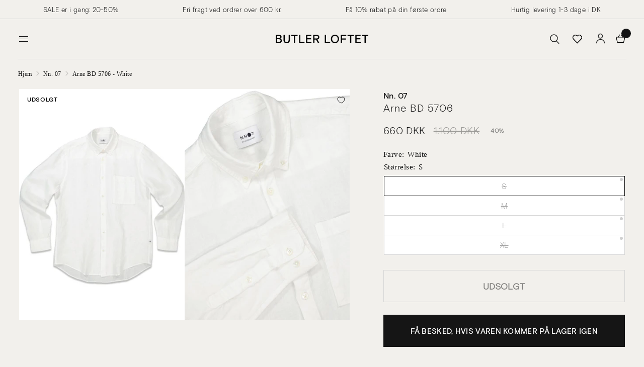

--- FILE ---
content_type: text/html; charset=utf-8
request_url: https://butler-loftet.dk/products/8275211-arne-bd-5706-white
body_size: 36618
content:
<!doctype html><html class="no-js" lang="da" dir="ltr">
<head>
	<meta charset="utf-8">
	<meta http-equiv="X-UA-Compatible" content="IE=edge,chrome=1">
	<meta name="viewport" content="width=device-width, initial-scale=1, maximum-scale=5, viewport-fit=cover">
	<meta name="theme-color" content="#f2f0ec">
	<script type="application/ld+json">
    {
      "@context": "http://schema.org",
      "@type": "Product",
      "offers": [{
            "@type": "Offer",
            "name": "S",
            "availability":"https://schema.org/OutOfStock",
            "price": 660.0,
            "priceCurrency": "DKK",
            "priceValidUntil": "2026-01-24","sku": "210_2335706388_White_S","url": "\/products\/8275211-arne-bd-5706-white?variant=43608223449318"
          },
{
            "@type": "Offer",
            "name": "M",
            "availability":"https://schema.org/OutOfStock",
            "price": 660.0,
            "priceCurrency": "DKK",
            "priceValidUntil": "2026-01-24","sku": "210_2335706388_White_M","url": "\/products\/8275211-arne-bd-5706-white?variant=43608223482086"
          },
{
            "@type": "Offer",
            "name": "L",
            "availability":"https://schema.org/OutOfStock",
            "price": 660.0,
            "priceCurrency": "DKK",
            "priceValidUntil": "2026-01-24","sku": "210_2335706388_White_L","url": "\/products\/8275211-arne-bd-5706-white?variant=43608223613158"
          },
{
            "@type": "Offer",
            "name": "XL",
            "availability":"https://schema.org/OutOfStock",
            "price": 660.0,
            "priceCurrency": "DKK",
            "priceValidUntil": "2026-01-24","sku": "210_2335706388_White_XL","url": "\/products\/8275211-arne-bd-5706-white?variant=43608223711462"
          }
],
        "gtin13": "5715303220189",
        "productId": "5715303220189",
      "brand": {
        "@type": "Brand",
        "name": "Nn. 07"
      },
      "name": "Arne BD 5706 - White",
      "description": "En hvid eller blå skjorte er et klassisk element i garderoben som kan bruges til stort set alt. Der findes skjorter til enhver smag og stil og det er bestemt ikke kun for forretningsmanden i jakkesættet. Skjorter findes i mange farver, med korte eller lange ærmer, med flotte mønstre eller mere simple og i mange forskellige lækre kvaliteter﻿. Arne BD 5706 - White fra Nn. 07 er en virkelig lækker skjorte, som du kan dresse både op og ned. Brug den lukket til fest eller arbejde eller brug den åbenstående med en hvid t-shirt indenunder for et mere enkelt look.    Shirts  fra Nn. 07",
      "category": "Shirts",
      "url": "/products/8275211-arne-bd-5706-white",
      "sku": "210_2335706388_White_S",
      "image": {
        "@type": "ImageObject",
        "url": "https:products/Arne-BD-5706-White-Nn_-07.jpg",
        "image": "https:products/Arne-BD-5706-White-Nn_-07.jpg",
        "name": "Nn. 07s Arne BD 5706 - White. Køb shirts her.",
        "width": 1000,
        "height": 1400
      }
    }
    </script><script type="application/ld+json">
  {
    "@context": "http://schema.org",
    "@type": "BreadcrumbList",
    "itemListElement": [{
        "@type": "ListItem",
        "position": 1,
        "name": "Hjem",
        "item": "https:\/\/butler-loftet.dk"
      },{
            "@type": "ListItem",
            "position": 2,
            "name": "Arne BD 5706 - White",
            "item": "https:\/\/butler-loftet.dk\/products\/8275211-arne-bd-5706-white"
          }]
  }
  </script>
  <script type="application/javascript">
window.theme = {
    template: "product",
    moneyFormat: "{{amount_no_decimals_with_comma_separator}} DKK",
    cart: {"note":null,"attributes":{},"original_total_price":0,"total_price":0,"total_discount":0,"total_weight":0.0,"item_count":0,"items":[],"requires_shipping":false,"currency":"DKK","items_subtotal_price":0,"cart_level_discount_applications":[],"checkout_charge_amount":0}
  };
</script>
  <script>
  window.dataLayer = window.dataLayer || [];

  window.dataLayer.push({
    
      'event': 'prodctDetails',
      product: {"id":8105086386406,"title":"Arne BD 5706 - White","handle":"8275211-arne-bd-5706-white","description":"En hvid eller blå skjorte er et klassisk element i garderoben som kan bruges til stort set alt. Der findes skjorter til enhver smag og stil og det er bestemt ikke kun for forretningsmanden i jakkesættet. Skjorter findes i mange farver, med korte eller lange ærmer, med flotte mønstre eller mere simple og i mange forskellige lækre kvaliteter﻿. Arne BD 5706 - White fra Nn. 07 er en virkelig lækker skjorte, som du kan dresse både op og ned. Brug den lukket til fest eller arbejde eller brug den åbenstående med en hvid t-shirt indenunder for et mere enkelt look. \u003cul\u003e \u003c\/ul\u003e \u003cbr\u003e\u003cbr\u003e \u003cb\u003eShirts\u003c\/b\u003e\u003cb\u003e  fra \u003c\/b\u003e\u003cb\u003eNn. 07\u003c\/b\u003e","published_at":"2023-01-11T12:08:39+01:00","created_at":"2023-01-09T11:34:57+01:00","vendor":"Nn. 07","type":"Shirts","tags":["2023.02","24BF","butler","coh","color_white","easter10","hør","men","richard","Shirts","sosm","special treat","style_contemporary","White"],"price":66000,"price_min":66000,"price_max":66000,"available":false,"price_varies":false,"compare_at_price":110000,"compare_at_price_min":110000,"compare_at_price_max":110000,"compare_at_price_varies":false,"variants":[{"id":43608223449318,"title":"S","option1":"S","option2":null,"option3":null,"sku":"210_2335706388_White_S","requires_shipping":true,"taxable":true,"featured_image":null,"available":false,"name":"Arne BD 5706 - White - S","public_title":"S","options":["S"],"price":66000,"weight":0,"compare_at_price":110000,"inventory_management":"shopify","barcode":"5715303220189","requires_selling_plan":false,"selling_plan_allocations":[],"quantity_rule":{"min":1,"max":null,"increment":1}},{"id":43608223482086,"title":"M","option1":"M","option2":null,"option3":null,"sku":"210_2335706388_White_M","requires_shipping":true,"taxable":true,"featured_image":null,"available":false,"name":"Arne BD 5706 - White - M","public_title":"M","options":["M"],"price":66000,"weight":0,"compare_at_price":110000,"inventory_management":"shopify","barcode":"5715303220196","requires_selling_plan":false,"selling_plan_allocations":[],"quantity_rule":{"min":1,"max":null,"increment":1}},{"id":43608223613158,"title":"L","option1":"L","option2":null,"option3":null,"sku":"210_2335706388_White_L","requires_shipping":true,"taxable":true,"featured_image":null,"available":false,"name":"Arne BD 5706 - White - L","public_title":"L","options":["L"],"price":66000,"weight":0,"compare_at_price":110000,"inventory_management":"shopify","barcode":"5715303220202","requires_selling_plan":false,"selling_plan_allocations":[],"quantity_rule":{"min":1,"max":null,"increment":1}},{"id":43608223711462,"title":"XL","option1":"XL","option2":null,"option3":null,"sku":"210_2335706388_White_XL","requires_shipping":true,"taxable":true,"featured_image":null,"available":false,"name":"Arne BD 5706 - White - XL","public_title":"XL","options":["XL"],"price":66000,"weight":0,"compare_at_price":110000,"inventory_management":"shopify","barcode":"5715303220219","requires_selling_plan":false,"selling_plan_allocations":[],"quantity_rule":{"min":1,"max":null,"increment":1}}],"images":["\/\/butler-loftet.dk\/cdn\/shop\/products\/Arne-BD-5706-White-Nn_-07.jpg?v=1744057320","\/\/butler-loftet.dk\/cdn\/shop\/products\/Arne-BD-5706-White-Nn_-07-2.jpg?v=1744057323"],"featured_image":"\/\/butler-loftet.dk\/cdn\/shop\/products\/Arne-BD-5706-White-Nn_-07.jpg?v=1744057320","options":["Size"],"media":[{"alt":"Nn. 07s Arne BD 5706 - White. Køb shirts her.","id":31853300252902,"position":1,"preview_image":{"aspect_ratio":0.714,"height":1400,"width":1000,"src":"\/\/butler-loftet.dk\/cdn\/shop\/products\/Arne-BD-5706-White-Nn_-07.jpg?v=1744057320"},"aspect_ratio":0.714,"height":1400,"media_type":"image","src":"\/\/butler-loftet.dk\/cdn\/shop\/products\/Arne-BD-5706-White-Nn_-07.jpg?v=1744057320","width":1000},{"alt":"Arne BD 5706 - White-Shirts-Nn. 07-Butler Loftet","id":31667915686118,"position":2,"preview_image":{"aspect_ratio":0.714,"height":1400,"width":1000,"src":"\/\/butler-loftet.dk\/cdn\/shop\/products\/Arne-BD-5706-White-Nn_-07-2.jpg?v=1744057323"},"aspect_ratio":0.714,"height":1400,"media_type":"image","src":"\/\/butler-loftet.dk\/cdn\/shop\/products\/Arne-BD-5706-White-Nn_-07-2.jpg?v=1744057323","width":1000}],"requires_selling_plan":false,"selling_plan_groups":[],"content":"En hvid eller blå skjorte er et klassisk element i garderoben som kan bruges til stort set alt. Der findes skjorter til enhver smag og stil og det er bestemt ikke kun for forretningsmanden i jakkesættet. Skjorter findes i mange farver, med korte eller lange ærmer, med flotte mønstre eller mere simple og i mange forskellige lækre kvaliteter﻿. Arne BD 5706 - White fra Nn. 07 er en virkelig lækker skjorte, som du kan dresse både op og ned. Brug den lukket til fest eller arbejde eller brug den åbenstående med en hvid t-shirt indenunder for et mere enkelt look. \u003cul\u003e \u003c\/ul\u003e \u003cbr\u003e\u003cbr\u003e \u003cb\u003eShirts\u003c\/b\u003e\u003cb\u003e  fra \u003c\/b\u003e\u003cb\u003eNn. 07\u003c\/b\u003e"},
    
    
  });
</script>


<script>
  // Function to push addToCart event to the dataLayer
  function addToCartEvent() {
    window.dataLayer = window.dataLayer || [];
    window.dataLayer.push({
      event: 'addToCart'
    });
  }

  // Add event listener to the Add to Cart button
  document.getElementById('AddToCart').addEventListener('click', function() {
    // Trigger addToCart event when button is clicked
    addToCartEvent();
  });
</script>

	<link rel="canonical" href="https://butler-loftet.dk/products/8275211-arne-bd-5706-white">
	<link rel="preconnect" href="https://cdn.shopify.com" crossorigin>
	<link rel="preload" as="style" href="//butler-loftet.dk/cdn/shop/t/419/assets/app.css?v=7082188041490705311766621514">
<link rel="preload" as="style" href="//butler-loftet.dk/cdn/shop/t/419/assets/product.css?v=114303530349397300621766621514">



<link href="//butler-loftet.dk/cdn/shop/t/419/assets/vendor.min.js?v=157477036952821991051766621514" as="script" rel="preload">
<link href="//butler-loftet.dk/cdn/shop/t/419/assets/app.js?v=130716861978209815781766621514" as="script" rel="preload">
<link href="//butler-loftet.dk/cdn/shop/t/419/assets/slideshow.js?v=115107029526227389951766621514" as="script" rel="preload">

<script>
window.lazySizesConfig = window.lazySizesConfig || {};
window.lazySizesConfig.expand = 250;
window.lazySizesConfig.loadMode = 1;
window.lazySizesConfig.loadHidden = false;
</script>

	<link rel="icon" type="image/png" href="//butler-loftet.dk/cdn/shop/files/logo2_191a1bfb-dfe3-4b22-9e90-168b1ec4c7cd.png?crop=center&height=32&v=1711021949&width=32">

	<link href="//butler-loftet.dk/cdn/shop/t/419/assets/font.css?v=152030128762657806421766623086" rel="stylesheet" type="text/css" media="all" />

	<title>
	Arne BD 5706 - White &ndash; Butler Loftet
	</title>


	<meta name="description" content="En hvid eller blå skjorte er et klassisk element i garderoben som kan bruges til stort set alt. Der findes skjorter til enhver smag og stil og det er bestemt ikke kun for forretningsmanden i jakkesættet. Skjorter findes i mange farver, med korte eller lange ærmer, med flotte mønstre eller mere simple og i mange forskel"><link rel="preconnect" href="https://fonts.shopifycdn.com" crossorigin>

<meta property="og:site_name" content="Butler Loftet">
<meta property="og:url" content="https://butler-loftet.dk/products/8275211-arne-bd-5706-white">
<meta property="og:title" content="Arne BD 5706 - White">
<meta property="og:type" content="product">
<meta property="og:description" content="En hvid eller blå skjorte er et klassisk element i garderoben som kan bruges til stort set alt. Der findes skjorter til enhver smag og stil og det er bestemt ikke kun for forretningsmanden i jakkesættet. Skjorter findes i mange farver, med korte eller lange ærmer, med flotte mønstre eller mere simple og i mange forskel"><meta property="og:image" content="http://butler-loftet.dk/cdn/shop/products/Arne-BD-5706-White-Nn_-07.jpg?v=1744057320">
  <meta property="og:image:secure_url" content="https://butler-loftet.dk/cdn/shop/products/Arne-BD-5706-White-Nn_-07.jpg?v=1744057320">
  <meta property="og:image:width" content="1000">
  <meta property="og:image:height" content="1400"><meta property="og:price:amount" content="660,00">
  <meta property="og:price:currency" content="DKK"><meta name="twitter:card" content="summary_large_image">
<meta name="twitter:title" content="Arne BD 5706 - White">
<meta name="twitter:description" content="En hvid eller blå skjorte er et klassisk element i garderoben som kan bruges til stort set alt. Der findes skjorter til enhver smag og stil og det er bestemt ikke kun for forretningsmanden i jakkesættet. Skjorter findes i mange farver, med korte eller lange ærmer, med flotte mønstre eller mere simple og i mange forskel">


	<style>
		@media (max-width: 767px) {
			
				#header .thb-header-mobile-left .mobile-toggle-wrapper .mobile-toggle,
				#header .thb-secondary-area {
					opacity: 0;
					height: 0;
					margin: 0;
					pointer-events: none;
					transition: all 0s;
					width: 0;
					min-width: 0;
				}
				#header .logolink {
					margin-left: auto;
					margin-right: auto;
				}
				.header>.row>.columns {
					min-height: 0 !important;
				}
			
		}
		@media (min-width: 768px) {
			.bottom-menu {
				display: none !important;
			}
		}
	</style>

	<link href="//butler-loftet.dk/cdn/shop/t/419/assets/app.css?v=7082188041490705311766621514" rel="stylesheet" type="text/css" media="all" />
	<link href="//butler-loftet.dk/cdn/shop/t/419/assets/variable.css?v=62805273312803647451766621514" rel="stylesheet" type="text/css" media="all" />

	<style data-shopify>
	@font-face {
  font-family: "Archivo Narrow";
  font-weight: 400;
  font-style: normal;
  font-display: swap;
  src: url("//butler-loftet.dk/cdn/fonts/archivo_narrow/archivonarrow_n4.5c3bab850a22055c235cf940f895d873a8689d70.woff2") format("woff2"),
       url("//butler-loftet.dk/cdn/fonts/archivo_narrow/archivonarrow_n4.ea12dd22d3319d164475c1d047ae8f973041a9ff.woff") format("woff");
}

@font-face {
  font-family: "Archivo Narrow";
  font-weight: 500;
  font-style: normal;
  font-display: swap;
  src: url("//butler-loftet.dk/cdn/fonts/archivo_narrow/archivonarrow_n5.d7d2ed7fbf03e65de95fbf4dd65b8f16594058a7.woff2") format("woff2"),
       url("//butler-loftet.dk/cdn/fonts/archivo_narrow/archivonarrow_n5.1b34a2bfca6fa7ceb43f421bf0098175c735e91b.woff") format("woff");
}

@font-face {
  font-family: "Archivo Narrow";
  font-weight: 600;
  font-style: normal;
  font-display: swap;
  src: url("//butler-loftet.dk/cdn/fonts/archivo_narrow/archivonarrow_n6.39db873f9e4e9c8ab7083354b267ce7500b7ee9e.woff2") format("woff2"),
       url("//butler-loftet.dk/cdn/fonts/archivo_narrow/archivonarrow_n6.997d285d710a777a602467368cc2fbd11a20033e.woff") format("woff");
}

@font-face {
  font-family: "Archivo Narrow";
  font-weight: 400;
  font-style: italic;
  font-display: swap;
  src: url("//butler-loftet.dk/cdn/fonts/archivo_narrow/archivonarrow_i4.59445c13f0e607542640c8a56f31dcd8ed680cfa.woff2") format("woff2"),
       url("//butler-loftet.dk/cdn/fonts/archivo_narrow/archivonarrow_i4.bbf26c99347034f8df1f87b08c4a929cfc5255c8.woff") format("woff");
}

@font-face {
  font-family: "Archivo Narrow";
  font-weight: 600;
  font-style: italic;
  font-display: swap;
  src: url("//butler-loftet.dk/cdn/fonts/archivo_narrow/archivonarrow_i6.21c69730cb55f9ff454529f520897ee241e78c97.woff2") format("woff2"),
       url("//butler-loftet.dk/cdn/fonts/archivo_narrow/archivonarrow_i6.6c25ccdf80ef4616ffdc61ea3e51d7ed480f0d13.woff") format("woff");
}


		

h1,h2,h3,h4,h5,h6,
	.h1,.h2,.h3,.h4,.h5,.h6,
	.logolink.text-logo,
	.heading-font,
	.h1-xlarge,
	.h1-large,
	.customer-addresses .my-address .address-index {
		/*font-style: normal;
		font-weight: 400;
		font-family: "Times New Roman", Times, serif;*/
	}
	h1,h2,.h1,.h2, .product-card-title {
		font-family: "basis-grotesque-medium", sans-serif;
	}
	h3,h4,h5,h6,.h3,.h4,.h5,.h6 {
		font-family: "basis-grotesque-light", sans-serif;
	}
	.basis-font {
		font-style: normal;
		font-family: "Times New Roman", Times, serif;
	}
	body,
	.body-font,
	.thb-product-detail .product-title {
		/*font-style: normal;
		font-weight: 400;
		font-family: "Archivo Narrow", sans-serif;*/
		font-family: "basis-grotesque-light", sans-serif;
	}
	.headfont {
		/*font-style: normal;
		font-weight: 400;
		font-family: "Archivo Narrow", sans-serif;*/
		font-family: "basis-grotesque-medium", sans-serif;
	}
	.bodyfont {
		/*font-style: normal;
		font-weight: 400;*/
		font-family: "basis-grotesque-light", sans-serif !important;
	}
	:root {
		--font-body-scale: 1.0;
		--font-body-line-height-scale: 1.0;
		--font-body-letter-spacing: 0.03em;
		--font-announcement-scale: 1.0;
		--font-heading-scale: 1.0;
		--font-heading-line-height-scale: 1.0;
		--font-heading-letter-spacing: 0.05em;
		--font-navigation-scale: 1.0;
		--font-product-title-scale: 1.0;
		--font-product-title-line-height-scale: 1.0;
		--button-letter-spacing: 0.02em;--bg-body: #f2f0ec;
			--bg-body-rgb: 242,240,236;
			--bg-body-darken: #ece9e3;
			--payment-terms-background-color: #f2f0ec;--color-body: #151515;
		  --color-body-rgb: 21,21,21;--color-accent: #151515;
			--color-accent-rgb: 21,21,21;--color-border: #d7d7d7;--color-form-border: #d7d7d7;--color-announcement-bar-text: #151515;--color-announcement-bar-bg: #f2f0ec;--color-header-bg: #f2f0ec;
			--color-header-bg-rgb: 242,240,236;--color-header-text: #151515;
			--color-header-text-rgb: 21,21,21;--color-header-links: #151515;--color-header-links-hover: #151515;--color-header-icons: #151515;--color-header-border: #d7d7d7;--solid-button-background: #151515;--solid-button-label: #ffffff;--outline-button-label: #151515;--color-price: #151515;--color-star: #FD9A52;--color-dots: #151515;--color-inventory-instock: #279A4B;--color-inventory-lowstock: #FB9E5B;--section-spacing-mobile: 50px;--section-spacing-desktop: 90px;--button-border-radius: 0px;--color-badge-text: #000000;--color-badge-sold-out: #ffffff;--color-badge-sale: #ffffff;--badge-corner-radius: 0px;--color-footer-text: #151515;
			--color-footer-text-rgb: 21,21,21;--color-footer-link: #151515;--color-footer-link-hover: #151515;--color-footer-border: #444444;
			--color-footer-border-rgb: 68,68,68;--color-footer-bg: #f2f0ec;}
</style>


	<script>
		window.theme = window.theme || {};
		theme = {
			settings: {
				money_with_currency_format:"{{amount_with_comma_separator}} kr",
				cart_drawer:false,
				product_id: 8105086386406,
			},
			routes: {
				root_url: '/',
				cart_url: '/cart',
				cart_add_url: '/cart/add',
				search_url: '/search',
				cart_change_url: '/cart/change',
				cart_update_url: '/cart/update',
				predictive_search_url: '/search/suggest',
			},
			variantStrings: {
        addToCart: `Tilføj til kurv`,
        soldOut: `Udsolgt`,
        unavailable: `Ikke tilgængelig`,
      },
			strings: {
				requiresTerms: `Du skal acceptere salgsbetingelserne for at kunne betale`,
			}
		};
	</script>
	<script>window.performance && window.performance.mark && window.performance.mark('shopify.content_for_header.start');</script><meta name="facebook-domain-verification" content="97bxjby8vrhs2o5dha70a4qw84l90m">
<meta id="shopify-digital-wallet" name="shopify-digital-wallet" content="/62415601894/digital_wallets/dialog">
<meta name="shopify-checkout-api-token" content="609cfcaaa6a492ec5ad5bb927695ddcd">
<meta id="in-context-paypal-metadata" data-shop-id="62415601894" data-venmo-supported="false" data-environment="production" data-locale="en_US" data-paypal-v4="true" data-currency="DKK">
<link rel="alternate" type="application/json+oembed" href="https://butler-loftet.dk/products/8275211-arne-bd-5706-white.oembed">
<script async="async" src="/checkouts/internal/preloads.js?locale=da-DK"></script>
<script id="shopify-features" type="application/json">{"accessToken":"609cfcaaa6a492ec5ad5bb927695ddcd","betas":["rich-media-storefront-analytics"],"domain":"butler-loftet.dk","predictiveSearch":true,"shopId":62415601894,"locale":"da"}</script>
<script>var Shopify = Shopify || {};
Shopify.shop = "butler-studios-dk.myshopify.com";
Shopify.locale = "da";
Shopify.currency = {"active":"DKK","rate":"1.0"};
Shopify.country = "DK";
Shopify.theme = {"name":"JUL25 NY","id":192422445398,"schema_name":"BLR Theme","schema_version":"1.0.0","theme_store_id":null,"role":"main"};
Shopify.theme.handle = "null";
Shopify.theme.style = {"id":null,"handle":null};
Shopify.cdnHost = "butler-loftet.dk/cdn";
Shopify.routes = Shopify.routes || {};
Shopify.routes.root = "/";</script>
<script type="module">!function(o){(o.Shopify=o.Shopify||{}).modules=!0}(window);</script>
<script>!function(o){function n(){var o=[];function n(){o.push(Array.prototype.slice.apply(arguments))}return n.q=o,n}var t=o.Shopify=o.Shopify||{};t.loadFeatures=n(),t.autoloadFeatures=n()}(window);</script>
<script id="shop-js-analytics" type="application/json">{"pageType":"product"}</script>
<script defer="defer" async type="module" src="//butler-loftet.dk/cdn/shopifycloud/shop-js/modules/v2/client.init-shop-cart-sync_Boo8R5bA.da.esm.js"></script>
<script defer="defer" async type="module" src="//butler-loftet.dk/cdn/shopifycloud/shop-js/modules/v2/chunk.common_BxBg1k80.esm.js"></script>
<script type="module">
  await import("//butler-loftet.dk/cdn/shopifycloud/shop-js/modules/v2/client.init-shop-cart-sync_Boo8R5bA.da.esm.js");
await import("//butler-loftet.dk/cdn/shopifycloud/shop-js/modules/v2/chunk.common_BxBg1k80.esm.js");

  window.Shopify.SignInWithShop?.initShopCartSync?.({"fedCMEnabled":true,"windoidEnabled":true});

</script>
<script>(function() {
  var isLoaded = false;
  function asyncLoad() {
    if (isLoaded) return;
    isLoaded = true;
    var urls = ["https:\/\/cdn.hextom.com\/js\/eventpromotionbar.js?shop=butler-studios-dk.myshopify.com","\/\/cdn.app.metorik.com\/js\/shopify\/mtk.js?shop=butler-studios-dk.myshopify.com"];
    for (var i = 0; i < urls.length; i++) {
      var s = document.createElement('script');
      s.type = 'text/javascript';
      s.async = true;
      s.src = urls[i];
      var x = document.getElementsByTagName('script')[0];
      x.parentNode.insertBefore(s, x);
    }
  };
  if(window.attachEvent) {
    window.attachEvent('onload', asyncLoad);
  } else {
    window.addEventListener('load', asyncLoad, false);
  }
})();</script>
<script id="__st">var __st={"a":62415601894,"offset":3600,"reqid":"b4c71b2d-e041-4a06-ae80-c8999292fd74-1768424636","pageurl":"butler-loftet.dk\/products\/8275211-arne-bd-5706-white","u":"94c0b08170fe","p":"product","rtyp":"product","rid":8105086386406};</script>
<script>window.ShopifyPaypalV4VisibilityTracking = true;</script>
<script id="captcha-bootstrap">!function(){'use strict';const t='contact',e='account',n='new_comment',o=[[t,t],['blogs',n],['comments',n],[t,'customer']],c=[[e,'customer_login'],[e,'guest_login'],[e,'recover_customer_password'],[e,'create_customer']],r=t=>t.map((([t,e])=>`form[action*='/${t}']:not([data-nocaptcha='true']) input[name='form_type'][value='${e}']`)).join(','),a=t=>()=>t?[...document.querySelectorAll(t)].map((t=>t.form)):[];function s(){const t=[...o],e=r(t);return a(e)}const i='password',u='form_key',d=['recaptcha-v3-token','g-recaptcha-response','h-captcha-response',i],f=()=>{try{return window.sessionStorage}catch{return}},m='__shopify_v',_=t=>t.elements[u];function p(t,e,n=!1){try{const o=window.sessionStorage,c=JSON.parse(o.getItem(e)),{data:r}=function(t){const{data:e,action:n}=t;return t[m]||n?{data:e,action:n}:{data:t,action:n}}(c);for(const[e,n]of Object.entries(r))t.elements[e]&&(t.elements[e].value=n);n&&o.removeItem(e)}catch(o){console.error('form repopulation failed',{error:o})}}const l='form_type',E='cptcha';function T(t){t.dataset[E]=!0}const w=window,h=w.document,L='Shopify',v='ce_forms',y='captcha';let A=!1;((t,e)=>{const n=(g='f06e6c50-85a8-45c8-87d0-21a2b65856fe',I='https://cdn.shopify.com/shopifycloud/storefront-forms-hcaptcha/ce_storefront_forms_captcha_hcaptcha.v1.5.2.iife.js',D={infoText:'Beskyttet af hCaptcha',privacyText:'Beskyttelse af persondata',termsText:'Vilkår'},(t,e,n)=>{const o=w[L][v],c=o.bindForm;if(c)return c(t,g,e,D).then(n);var r;o.q.push([[t,g,e,D],n]),r=I,A||(h.body.append(Object.assign(h.createElement('script'),{id:'captcha-provider',async:!0,src:r})),A=!0)});var g,I,D;w[L]=w[L]||{},w[L][v]=w[L][v]||{},w[L][v].q=[],w[L][y]=w[L][y]||{},w[L][y].protect=function(t,e){n(t,void 0,e),T(t)},Object.freeze(w[L][y]),function(t,e,n,w,h,L){const[v,y,A,g]=function(t,e,n){const i=e?o:[],u=t?c:[],d=[...i,...u],f=r(d),m=r(i),_=r(d.filter((([t,e])=>n.includes(e))));return[a(f),a(m),a(_),s()]}(w,h,L),I=t=>{const e=t.target;return e instanceof HTMLFormElement?e:e&&e.form},D=t=>v().includes(t);t.addEventListener('submit',(t=>{const e=I(t);if(!e)return;const n=D(e)&&!e.dataset.hcaptchaBound&&!e.dataset.recaptchaBound,o=_(e),c=g().includes(e)&&(!o||!o.value);(n||c)&&t.preventDefault(),c&&!n&&(function(t){try{if(!f())return;!function(t){const e=f();if(!e)return;const n=_(t);if(!n)return;const o=n.value;o&&e.removeItem(o)}(t);const e=Array.from(Array(32),(()=>Math.random().toString(36)[2])).join('');!function(t,e){_(t)||t.append(Object.assign(document.createElement('input'),{type:'hidden',name:u})),t.elements[u].value=e}(t,e),function(t,e){const n=f();if(!n)return;const o=[...t.querySelectorAll(`input[type='${i}']`)].map((({name:t})=>t)),c=[...d,...o],r={};for(const[a,s]of new FormData(t).entries())c.includes(a)||(r[a]=s);n.setItem(e,JSON.stringify({[m]:1,action:t.action,data:r}))}(t,e)}catch(e){console.error('failed to persist form',e)}}(e),e.submit())}));const S=(t,e)=>{t&&!t.dataset[E]&&(n(t,e.some((e=>e===t))),T(t))};for(const o of['focusin','change'])t.addEventListener(o,(t=>{const e=I(t);D(e)&&S(e,y())}));const B=e.get('form_key'),M=e.get(l),P=B&&M;t.addEventListener('DOMContentLoaded',(()=>{const t=y();if(P)for(const e of t)e.elements[l].value===M&&p(e,B);[...new Set([...A(),...v().filter((t=>'true'===t.dataset.shopifyCaptcha))])].forEach((e=>S(e,t)))}))}(h,new URLSearchParams(w.location.search),n,t,e,['guest_login'])})(!0,!0)}();</script>
<script integrity="sha256-4kQ18oKyAcykRKYeNunJcIwy7WH5gtpwJnB7kiuLZ1E=" data-source-attribution="shopify.loadfeatures" defer="defer" src="//butler-loftet.dk/cdn/shopifycloud/storefront/assets/storefront/load_feature-a0a9edcb.js" crossorigin="anonymous"></script>
<script data-source-attribution="shopify.dynamic_checkout.dynamic.init">var Shopify=Shopify||{};Shopify.PaymentButton=Shopify.PaymentButton||{isStorefrontPortableWallets:!0,init:function(){window.Shopify.PaymentButton.init=function(){};var t=document.createElement("script");t.src="https://butler-loftet.dk/cdn/shopifycloud/portable-wallets/latest/portable-wallets.da.js",t.type="module",document.head.appendChild(t)}};
</script>
<script data-source-attribution="shopify.dynamic_checkout.buyer_consent">
  function portableWalletsHideBuyerConsent(e){var t=document.getElementById("shopify-buyer-consent"),n=document.getElementById("shopify-subscription-policy-button");t&&n&&(t.classList.add("hidden"),t.setAttribute("aria-hidden","true"),n.removeEventListener("click",e))}function portableWalletsShowBuyerConsent(e){var t=document.getElementById("shopify-buyer-consent"),n=document.getElementById("shopify-subscription-policy-button");t&&n&&(t.classList.remove("hidden"),t.removeAttribute("aria-hidden"),n.addEventListener("click",e))}window.Shopify?.PaymentButton&&(window.Shopify.PaymentButton.hideBuyerConsent=portableWalletsHideBuyerConsent,window.Shopify.PaymentButton.showBuyerConsent=portableWalletsShowBuyerConsent);
</script>
<script data-source-attribution="shopify.dynamic_checkout.cart.bootstrap">document.addEventListener("DOMContentLoaded",(function(){function t(){return document.querySelector("shopify-accelerated-checkout-cart, shopify-accelerated-checkout")}if(t())Shopify.PaymentButton.init();else{new MutationObserver((function(e,n){t()&&(Shopify.PaymentButton.init(),n.disconnect())})).observe(document.body,{childList:!0,subtree:!0})}}));
</script>
<link id="shopify-accelerated-checkout-styles" rel="stylesheet" media="screen" href="https://butler-loftet.dk/cdn/shopifycloud/portable-wallets/latest/accelerated-checkout-backwards-compat.css" crossorigin="anonymous">
<style id="shopify-accelerated-checkout-cart">
        #shopify-buyer-consent {
  margin-top: 1em;
  display: inline-block;
  width: 100%;
}

#shopify-buyer-consent.hidden {
  display: none;
}

#shopify-subscription-policy-button {
  background: none;
  border: none;
  padding: 0;
  text-decoration: underline;
  font-size: inherit;
  cursor: pointer;
}

#shopify-subscription-policy-button::before {
  box-shadow: none;
}

      </style>

<script>window.performance && window.performance.mark && window.performance.mark('shopify.content_for_header.end');</script> <!-- Header hook for plugins -->

	<script>document.documentElement.className = document.documentElement.className.replace('no-js', 'js');</script><script>

window.dataLayer = window.dataLayer || [];

function gtag(){ dataLayer.push(arguments); }

// Set default consent to 'denied' as a placeholder

// Determine actual values based on customer's own requirements

gtag('consent', 'default', {

'ad_storage': 'denied',

'ad_user_data': 'denied',

'ad_personalization': 'denied',

'analytics_storage': 'denied',

'wait_for_update': 500

});

gtag('set', 'ads_data_redaction', true);

</script>

 







<script>
const addCookieInformationConsentScript = () => {
const consentScript = document.createElement('script');
consentScript.setAttribute('src','https://policy.app.cookieinformation.com/uc.js');
consentScript.setAttribute('data-culture', 'DA');
consentScript.setAttribute('data-gcm-version', '2.0');
consentScript.id = 'CookieConsent';
document.head.appendChild(consentScript);
};

const setupListenerForConsentGathering = () => {
window.addEventListener("CookieInformationConsentGiven", () => {
let consent = {};
let consentSignals = {};

if (window.CookieInformation) {
consent = window.CookieInformation._getCookieValue('CookieInformationConsent');
consent = JSON.parse(consent);

if (consent) {
consentSignals = consent.consents_approved || [];
consentSignals = consentSignals.reduce((acc,curr)=> (acc[curr]=true,acc),{});
}
}

customerPrivacyAPIReady = setInterval(() => {
if (window.Shopify.customerPrivacy) {
clearInterval(customerPrivacyAPIReady);
window.Shopify.customerPrivacy.setTrackingConsent(
{
"analytics": consentSignals['cookie_cat_statistic'] || false,
"marketing": consentSignals['cookie_cat_marketing'] || false,
"preferences": consentSignals['cookie_cat_functional'] || false,
"sale_of_data": consentSignals['cookie_cat_marketing'] || false,
},
() => console.log("Cookie Information: consent gathered"),
);
}
}, 100);
});
};

window.Shopify.loadFeatures(
[
{
name: 'consent-tracking-api',
version: '0.1',
},
],
error => {
if (error) {
throw error; 
}
setupListenerForConsentGathering();
addCookieInformationConsentScript(); 
}
);

</script>

 

<script id="CookieConsent" type="text/javascript" data-culture="DA" src="https://policy.app.cookieinformation.com/uc.js" data-gcm-version="2.0"></script>



<!-- TrustBox script -->
<script type="text/javascript" src="//widget.trustpilot.com/bootstrap/v5/tp.widget.bootstrap.min.js" async></script>
<!-- End TrustBox script -->
<!-- Start of Clerk.io E-commerce Personalisation tool - www.clerk.io -->
<script type="text/javascript">
(function(w,d){
  var e=d.createElement('script');e.type='text/javascript';e.async=true;
  e.src=(d.location.protocol=='https:'?'https':'http')+'://cdn.clerk.io/clerk.js';
  var s=d.getElementsByTagName('script')[0];s.parentNode.insertBefore(e,s);
  w.__clerk_q=w.__clerk_q||[];w.Clerk=w.Clerk||function(){w.__clerk_q.push(arguments)};
})(window,document);

Clerk('config', {
    key: 'gkkctudB8ygGMVWmgEBiF3ZjfRnWCXFM'
});
</script>
<!-- End of Clerk.io E-commerce Personalisation tool - www.clerk.io -->

  

	<script src="//butler-loftet.dk/cdn/shop/t/419/assets/jquery-min.js?v=60938658743091704111766621514"></script>
<script src=//butler-loftet.dk/cdn/shop/t/419/assets/autoadd.js?v=151428175959456057051766621514></script>
  <style data-shopify>
    .cart-items .donation_cart {
      display: none !important; 
    }
  </style>



  


<!--ADD ITEM BY URL-->



<!--ADD ITEM BY URL-->

<!--update cart items-->
<script>
$(document).ready(function() {
    // Function to get the cart count, excluding a specific product
    function getCartCount() {
        $.ajax({
            type: 'GET',
            url: '/cart.js', // Shopify API endpoint for fetching cart information
            dataType: 'json',
            success: function(cart) {
                // Filter out the specific product from the cart items
                var excludedProductId = 8109643989222; // Replace with the ID of the product you want to exclude
                var itemCount = cart.items.reduce(function(total, item) {
                    // Check if the item's ID is not the excluded product ID
                    if (item.product_id !== excludedProductId) {
                        return total + item.quantity;
                    } else {
                        return total;
                    }
                }, 0);
                // Update the UI with the item count
                $('.cart-total-item-count').text(itemCount);
            }
        });
    }

    // Call the function initially to show the count on page load
    getCartCount();

    // Bind AJAX call to the click event of the add to cart button
    $('.single-add-to-cart-button').on('click', function() {
        Clerk('content', '.clerk_drawer');
        $.ajax({
            type: 'POST',
            url: '/cart/add.js', // Shopify API endpoint for adding an item to the cart
            data: $(this).closest('form').serialize(), // Serialize the form data
            dataType: 'json',
            success: function() {
                // After the item is successfully added to the cart, update the cart count
                getCartCount();
            }
        });
    });
});
</script>
<!--update cart items-->

    
      <!-- Start of Clerk.io E-commerce Personalisation tool - www.clerk.io -->
<script type="text/javascript">
    (function (w, d) {
        var e = d.createElement('script'); e.type = 'text/javascript'; e.async = true;
        e.src = (d.location.protocol == 'https:' ? 'https' : 'http') + '://cdn.clerk.io/clerk.js';
        var s = d.getElementsByTagName('script')[0]; s.parentNode.insertBefore(e, s);
        w.__clerk_q = w.__clerk_q || []; w.Clerk = w.Clerk || function () { w.__clerk_q.push(arguments) };
    })(window, document);
    
    let publicKey = 'gkkctudB8ygGMVWmgEBiF3ZjfRnWCXFM';
    
    Clerk('config', {
        key: publicKey,
        formatters: {
            currency_converter: function (price) {
                var converted_price = (price * Shopify.currency.rate);
                return (converted_price).toString();
            }
        },
        globals: {
            currency_iso: 'DKK',
            currency_symbol: 'kr.'
        }
    });

    

    document.addEventListener('DOMContentLoaded', (e) => {
        (async function fetchVisitorId() {
          let visitorId = window.sessionStorage.getItem('visitor_id');
          try {
            if (!visitorId) {
              const response = await fetch(`https://api.clerk.io/v2/misc/visitor_id?key=${publicKey}&visitor=auto`);
              const data = await response.json();
              visitorId = data.visitor;
              window.sessionStorage.setItem('visitor_id', data.visitor);
            }
            Clerk('config', {
              visitor: visitorId,
            });
          } catch (error) {
            console.error('Error:', error);
          } finally {
            window.Shopify.analytics.publish('clerk_pixel_context', {
              localeApiKey: publicKey,
              visitor: visitorId,
            });
          }
        })();
      });
</script>
<!-- End of Clerk.io E-commerce Personalisation tool - www.clerk.io -->
    

	<!-- BEGIN app block: shopify://apps/geo-pro-geolocation/blocks/geopro/16fc5313-7aee-4e90-ac95-f50fc7c8b657 --><!-- This snippet is used to load Geo:Pro data on the storefront -->
<meta class='geo-ip' content='[base64]/[base64]'>
<!-- This snippet initializes the plugin -->
<script async>
  try {
    const loadGeoPro=()=>{let e=e=>{if(!e||e.isCrawler||"success"!==e.message){window.geopro_cancel="1";return}let o=e.isAdmin?"el-geoip-location-admin":"el-geoip-location",s=Date.now()+864e5;localStorage.setItem(o,JSON.stringify({value:e.data,expires:s})),e.isAdmin&&localStorage.setItem("el-geoip-admin",JSON.stringify({value:"1",expires:s}))},o=new XMLHttpRequest;o.open("GET","https://geo.geoproapp.com?x-api-key=91e359ab7-2b63-539e-1de2-c4bf731367a7",!0),o.responseType="json",o.onload=()=>e(200===o.status?o.response:null),o.send()},load=!["el-geoip-location-admin","el-geoip-location"].some(e=>{try{let o=JSON.parse(localStorage.getItem(e));return o&&o.expires>Date.now()}catch(s){return!1}});load&&loadGeoPro();
  } catch(e) {
    console.warn('Geo:Pro error', e);
    window.geopro_cancel = '1';
  }
</script>
<script src="https://cdn.shopify.com/extensions/019b746b-26da-7a64-a671-397924f34f11/easylocation-195/assets/easylocation-storefront.min.js" type="text/javascript" async></script>


<!-- END app block --><!-- BEGIN app block: shopify://apps/klaviyo-email-marketing-sms/blocks/klaviyo-onsite-embed/2632fe16-c075-4321-a88b-50b567f42507 -->












  <script async src="https://static.klaviyo.com/onsite/js/T6mz6C/klaviyo.js?company_id=T6mz6C"></script>
  <script>!function(){if(!window.klaviyo){window._klOnsite=window._klOnsite||[];try{window.klaviyo=new Proxy({},{get:function(n,i){return"push"===i?function(){var n;(n=window._klOnsite).push.apply(n,arguments)}:function(){for(var n=arguments.length,o=new Array(n),w=0;w<n;w++)o[w]=arguments[w];var t="function"==typeof o[o.length-1]?o.pop():void 0,e=new Promise((function(n){window._klOnsite.push([i].concat(o,[function(i){t&&t(i),n(i)}]))}));return e}}})}catch(n){window.klaviyo=window.klaviyo||[],window.klaviyo.push=function(){var n;(n=window._klOnsite).push.apply(n,arguments)}}}}();</script>

  
    <script id="viewed_product">
      if (item == null) {
        var _learnq = _learnq || [];

        var MetafieldReviews = null
        var MetafieldYotpoRating = null
        var MetafieldYotpoCount = null
        var MetafieldLooxRating = null
        var MetafieldLooxCount = null
        var okendoProduct = null
        var okendoProductReviewCount = null
        var okendoProductReviewAverageValue = null
        try {
          // The following fields are used for Customer Hub recently viewed in order to add reviews.
          // This information is not part of __kla_viewed. Instead, it is part of __kla_viewed_reviewed_items
          MetafieldReviews = {};
          MetafieldYotpoRating = null
          MetafieldYotpoCount = null
          MetafieldLooxRating = null
          MetafieldLooxCount = null

          okendoProduct = null
          // If the okendo metafield is not legacy, it will error, which then requires the new json formatted data
          if (okendoProduct && 'error' in okendoProduct) {
            okendoProduct = null
          }
          okendoProductReviewCount = okendoProduct ? okendoProduct.reviewCount : null
          okendoProductReviewAverageValue = okendoProduct ? okendoProduct.reviewAverageValue : null
        } catch (error) {
          console.error('Error in Klaviyo onsite reviews tracking:', error);
        }

        var item = {
          Name: "Arne BD 5706 - White",
          ProductID: 8105086386406,
          Categories: ["All Products","Alle varer","Last chance"],
          ImageURL: "https://butler-loftet.dk/cdn/shop/products/Arne-BD-5706-White-Nn_-07_grande.jpg?v=1744057320",
          URL: "https://butler-loftet.dk/products/8275211-arne-bd-5706-white",
          Brand: "Nn. 07",
          Price: "660,00 kr",
          Value: "660,00",
          CompareAtPrice: "1.100,00 kr"
        };
        _learnq.push(['track', 'Viewed Product', item]);
        _learnq.push(['trackViewedItem', {
          Title: item.Name,
          ItemId: item.ProductID,
          Categories: item.Categories,
          ImageUrl: item.ImageURL,
          Url: item.URL,
          Metadata: {
            Brand: item.Brand,
            Price: item.Price,
            Value: item.Value,
            CompareAtPrice: item.CompareAtPrice
          },
          metafields:{
            reviews: MetafieldReviews,
            yotpo:{
              rating: MetafieldYotpoRating,
              count: MetafieldYotpoCount,
            },
            loox:{
              rating: MetafieldLooxRating,
              count: MetafieldLooxCount,
            },
            okendo: {
              rating: okendoProductReviewAverageValue,
              count: okendoProductReviewCount,
            }
          }
        }]);
      }
    </script>
  




  <script>
    window.klaviyoReviewsProductDesignMode = false
  </script>







<!-- END app block --><!-- BEGIN app block: shopify://apps/stape-conversion-tracking/blocks/gtm/7e13c847-7971-409d-8fe0-29ec14d5f048 --><script>
  window.lsData = {};
  window.dataLayer = window.dataLayer || [];
  window.addEventListener("message", (event) => {
    if (event.data?.event) {
      window.dataLayer.push(event.data);
    }
  });
  window.dataShopStape = {
    shop: "butler-loftet.dk",
    shopId: "62415601894",
  }
</script>

<!-- END app block --><script src="https://cdn.shopify.com/extensions/019b8ed3-90b4-7b95-8e01-aa6b35f1be2e/stape-remix-29/assets/widget.js" type="text/javascript" defer="defer"></script>
<link href="https://cdn.shopify.com/extensions/019a6435-2700-705e-910c-5eafab3282ce/swish-app-216/assets/component-wishlist-button-block.css" rel="stylesheet" type="text/css" media="all">
<link href="https://monorail-edge.shopifysvc.com" rel="dns-prefetch">
<script>(function(){if ("sendBeacon" in navigator && "performance" in window) {try {var session_token_from_headers = performance.getEntriesByType('navigation')[0].serverTiming.find(x => x.name == '_s').description;} catch {var session_token_from_headers = undefined;}var session_cookie_matches = document.cookie.match(/_shopify_s=([^;]*)/);var session_token_from_cookie = session_cookie_matches && session_cookie_matches.length === 2 ? session_cookie_matches[1] : "";var session_token = session_token_from_headers || session_token_from_cookie || "";function handle_abandonment_event(e) {var entries = performance.getEntries().filter(function(entry) {return /monorail-edge.shopifysvc.com/.test(entry.name);});if (!window.abandonment_tracked && entries.length === 0) {window.abandonment_tracked = true;var currentMs = Date.now();var navigation_start = performance.timing.navigationStart;var payload = {shop_id: 62415601894,url: window.location.href,navigation_start,duration: currentMs - navigation_start,session_token,page_type: "product"};window.navigator.sendBeacon("https://monorail-edge.shopifysvc.com/v1/produce", JSON.stringify({schema_id: "online_store_buyer_site_abandonment/1.1",payload: payload,metadata: {event_created_at_ms: currentMs,event_sent_at_ms: currentMs}}));}}window.addEventListener('pagehide', handle_abandonment_event);}}());</script>
<script id="web-pixels-manager-setup">(function e(e,d,r,n,o){if(void 0===o&&(o={}),!Boolean(null===(a=null===(i=window.Shopify)||void 0===i?void 0:i.analytics)||void 0===a?void 0:a.replayQueue)){var i,a;window.Shopify=window.Shopify||{};var t=window.Shopify;t.analytics=t.analytics||{};var s=t.analytics;s.replayQueue=[],s.publish=function(e,d,r){return s.replayQueue.push([e,d,r]),!0};try{self.performance.mark("wpm:start")}catch(e){}var l=function(){var e={modern:/Edge?\/(1{2}[4-9]|1[2-9]\d|[2-9]\d{2}|\d{4,})\.\d+(\.\d+|)|Firefox\/(1{2}[4-9]|1[2-9]\d|[2-9]\d{2}|\d{4,})\.\d+(\.\d+|)|Chrom(ium|e)\/(9{2}|\d{3,})\.\d+(\.\d+|)|(Maci|X1{2}).+ Version\/(15\.\d+|(1[6-9]|[2-9]\d|\d{3,})\.\d+)([,.]\d+|)( \(\w+\)|)( Mobile\/\w+|) Safari\/|Chrome.+OPR\/(9{2}|\d{3,})\.\d+\.\d+|(CPU[ +]OS|iPhone[ +]OS|CPU[ +]iPhone|CPU IPhone OS|CPU iPad OS)[ +]+(15[._]\d+|(1[6-9]|[2-9]\d|\d{3,})[._]\d+)([._]\d+|)|Android:?[ /-](13[3-9]|1[4-9]\d|[2-9]\d{2}|\d{4,})(\.\d+|)(\.\d+|)|Android.+Firefox\/(13[5-9]|1[4-9]\d|[2-9]\d{2}|\d{4,})\.\d+(\.\d+|)|Android.+Chrom(ium|e)\/(13[3-9]|1[4-9]\d|[2-9]\d{2}|\d{4,})\.\d+(\.\d+|)|SamsungBrowser\/([2-9]\d|\d{3,})\.\d+/,legacy:/Edge?\/(1[6-9]|[2-9]\d|\d{3,})\.\d+(\.\d+|)|Firefox\/(5[4-9]|[6-9]\d|\d{3,})\.\d+(\.\d+|)|Chrom(ium|e)\/(5[1-9]|[6-9]\d|\d{3,})\.\d+(\.\d+|)([\d.]+$|.*Safari\/(?![\d.]+ Edge\/[\d.]+$))|(Maci|X1{2}).+ Version\/(10\.\d+|(1[1-9]|[2-9]\d|\d{3,})\.\d+)([,.]\d+|)( \(\w+\)|)( Mobile\/\w+|) Safari\/|Chrome.+OPR\/(3[89]|[4-9]\d|\d{3,})\.\d+\.\d+|(CPU[ +]OS|iPhone[ +]OS|CPU[ +]iPhone|CPU IPhone OS|CPU iPad OS)[ +]+(10[._]\d+|(1[1-9]|[2-9]\d|\d{3,})[._]\d+)([._]\d+|)|Android:?[ /-](13[3-9]|1[4-9]\d|[2-9]\d{2}|\d{4,})(\.\d+|)(\.\d+|)|Mobile Safari.+OPR\/([89]\d|\d{3,})\.\d+\.\d+|Android.+Firefox\/(13[5-9]|1[4-9]\d|[2-9]\d{2}|\d{4,})\.\d+(\.\d+|)|Android.+Chrom(ium|e)\/(13[3-9]|1[4-9]\d|[2-9]\d{2}|\d{4,})\.\d+(\.\d+|)|Android.+(UC? ?Browser|UCWEB|U3)[ /]?(15\.([5-9]|\d{2,})|(1[6-9]|[2-9]\d|\d{3,})\.\d+)\.\d+|SamsungBrowser\/(5\.\d+|([6-9]|\d{2,})\.\d+)|Android.+MQ{2}Browser\/(14(\.(9|\d{2,})|)|(1[5-9]|[2-9]\d|\d{3,})(\.\d+|))(\.\d+|)|K[Aa][Ii]OS\/(3\.\d+|([4-9]|\d{2,})\.\d+)(\.\d+|)/},d=e.modern,r=e.legacy,n=navigator.userAgent;return n.match(d)?"modern":n.match(r)?"legacy":"unknown"}(),u="modern"===l?"modern":"legacy",c=(null!=n?n:{modern:"",legacy:""})[u],f=function(e){return[e.baseUrl,"/wpm","/b",e.hashVersion,"modern"===e.buildTarget?"m":"l",".js"].join("")}({baseUrl:d,hashVersion:r,buildTarget:u}),m=function(e){var d=e.version,r=e.bundleTarget,n=e.surface,o=e.pageUrl,i=e.monorailEndpoint;return{emit:function(e){var a=e.status,t=e.errorMsg,s=(new Date).getTime(),l=JSON.stringify({metadata:{event_sent_at_ms:s},events:[{schema_id:"web_pixels_manager_load/3.1",payload:{version:d,bundle_target:r,page_url:o,status:a,surface:n,error_msg:t},metadata:{event_created_at_ms:s}}]});if(!i)return console&&console.warn&&console.warn("[Web Pixels Manager] No Monorail endpoint provided, skipping logging."),!1;try{return self.navigator.sendBeacon.bind(self.navigator)(i,l)}catch(e){}var u=new XMLHttpRequest;try{return u.open("POST",i,!0),u.setRequestHeader("Content-Type","text/plain"),u.send(l),!0}catch(e){return console&&console.warn&&console.warn("[Web Pixels Manager] Got an unhandled error while logging to Monorail."),!1}}}}({version:r,bundleTarget:l,surface:e.surface,pageUrl:self.location.href,monorailEndpoint:e.monorailEndpoint});try{o.browserTarget=l,function(e){var d=e.src,r=e.async,n=void 0===r||r,o=e.onload,i=e.onerror,a=e.sri,t=e.scriptDataAttributes,s=void 0===t?{}:t,l=document.createElement("script"),u=document.querySelector("head"),c=document.querySelector("body");if(l.async=n,l.src=d,a&&(l.integrity=a,l.crossOrigin="anonymous"),s)for(var f in s)if(Object.prototype.hasOwnProperty.call(s,f))try{l.dataset[f]=s[f]}catch(e){}if(o&&l.addEventListener("load",o),i&&l.addEventListener("error",i),u)u.appendChild(l);else{if(!c)throw new Error("Did not find a head or body element to append the script");c.appendChild(l)}}({src:f,async:!0,onload:function(){if(!function(){var e,d;return Boolean(null===(d=null===(e=window.Shopify)||void 0===e?void 0:e.analytics)||void 0===d?void 0:d.initialized)}()){var d=window.webPixelsManager.init(e)||void 0;if(d){var r=window.Shopify.analytics;r.replayQueue.forEach((function(e){var r=e[0],n=e[1],o=e[2];d.publishCustomEvent(r,n,o)})),r.replayQueue=[],r.publish=d.publishCustomEvent,r.visitor=d.visitor,r.initialized=!0}}},onerror:function(){return m.emit({status:"failed",errorMsg:"".concat(f," has failed to load")})},sri:function(e){var d=/^sha384-[A-Za-z0-9+/=]+$/;return"string"==typeof e&&d.test(e)}(c)?c:"",scriptDataAttributes:o}),m.emit({status:"loading"})}catch(e){m.emit({status:"failed",errorMsg:(null==e?void 0:e.message)||"Unknown error"})}}})({shopId: 62415601894,storefrontBaseUrl: "https://butler-loftet.dk",extensionsBaseUrl: "https://extensions.shopifycdn.com/cdn/shopifycloud/web-pixels-manager",monorailEndpoint: "https://monorail-edge.shopifysvc.com/unstable/produce_batch",surface: "storefront-renderer",enabledBetaFlags: ["2dca8a86","a0d5f9d2"],webPixelsConfigList: [{"id":"3035595094","configuration":"{\"accountID\":\"T6mz6C\",\"webPixelConfig\":\"eyJlbmFibGVBZGRlZFRvQ2FydEV2ZW50cyI6IHRydWV9\"}","eventPayloadVersion":"v1","runtimeContext":"STRICT","scriptVersion":"524f6c1ee37bacdca7657a665bdca589","type":"APP","apiClientId":123074,"privacyPurposes":["ANALYTICS","MARKETING"],"dataSharingAdjustments":{"protectedCustomerApprovalScopes":["read_customer_address","read_customer_email","read_customer_name","read_customer_personal_data","read_customer_phone"]}},{"id":"2109145430","configuration":"{\"accountID\":\"62415601894\"}","eventPayloadVersion":"v1","runtimeContext":"STRICT","scriptVersion":"c0a2ceb098b536858278d481fbeefe60","type":"APP","apiClientId":10250649601,"privacyPurposes":[],"dataSharingAdjustments":{"protectedCustomerApprovalScopes":["read_customer_address","read_customer_email","read_customer_name","read_customer_personal_data","read_customer_phone"]}},{"id":"832635222","configuration":"{\"pixelCode\":\"CBHR39BC77U39AG7AEV0\"}","eventPayloadVersion":"v1","runtimeContext":"STRICT","scriptVersion":"22e92c2ad45662f435e4801458fb78cc","type":"APP","apiClientId":4383523,"privacyPurposes":["ANALYTICS","MARKETING","SALE_OF_DATA"],"dataSharingAdjustments":{"protectedCustomerApprovalScopes":["read_customer_address","read_customer_email","read_customer_name","read_customer_personal_data","read_customer_phone"]}},{"id":"168362326","configuration":"{\"tagID\":\"2613082636345\"}","eventPayloadVersion":"v1","runtimeContext":"STRICT","scriptVersion":"18031546ee651571ed29edbe71a3550b","type":"APP","apiClientId":3009811,"privacyPurposes":["ANALYTICS","MARKETING","SALE_OF_DATA"],"dataSharingAdjustments":{"protectedCustomerApprovalScopes":["read_customer_address","read_customer_email","read_customer_name","read_customer_personal_data","read_customer_phone"]}},{"id":"214106454","eventPayloadVersion":"1","runtimeContext":"LAX","scriptVersion":"1","type":"CUSTOM","privacyPurposes":["ANALYTICS","MARKETING","SALE_OF_DATA"],"name":"clerk.io"},{"id":"221610326","eventPayloadVersion":"1","runtimeContext":"LAX","scriptVersion":"1","type":"CUSTOM","privacyPurposes":[],"name":"Stape dataLayer"},{"id":"shopify-app-pixel","configuration":"{}","eventPayloadVersion":"v1","runtimeContext":"STRICT","scriptVersion":"0450","apiClientId":"shopify-pixel","type":"APP","privacyPurposes":["ANALYTICS","MARKETING"]},{"id":"shopify-custom-pixel","eventPayloadVersion":"v1","runtimeContext":"LAX","scriptVersion":"0450","apiClientId":"shopify-pixel","type":"CUSTOM","privacyPurposes":["ANALYTICS","MARKETING"]}],isMerchantRequest: false,initData: {"shop":{"name":"Butler Loftet","paymentSettings":{"currencyCode":"DKK"},"myshopifyDomain":"butler-studios-dk.myshopify.com","countryCode":"DK","storefrontUrl":"https:\/\/butler-loftet.dk"},"customer":null,"cart":null,"checkout":null,"productVariants":[{"price":{"amount":660.0,"currencyCode":"DKK"},"product":{"title":"Arne BD 5706 - White","vendor":"Nn. 07","id":"8105086386406","untranslatedTitle":"Arne BD 5706 - White","url":"\/products\/8275211-arne-bd-5706-white","type":"Shirts"},"id":"43608223449318","image":{"src":"\/\/butler-loftet.dk\/cdn\/shop\/products\/Arne-BD-5706-White-Nn_-07.jpg?v=1744057320"},"sku":"210_2335706388_White_S","title":"S","untranslatedTitle":"S"},{"price":{"amount":660.0,"currencyCode":"DKK"},"product":{"title":"Arne BD 5706 - White","vendor":"Nn. 07","id":"8105086386406","untranslatedTitle":"Arne BD 5706 - White","url":"\/products\/8275211-arne-bd-5706-white","type":"Shirts"},"id":"43608223482086","image":{"src":"\/\/butler-loftet.dk\/cdn\/shop\/products\/Arne-BD-5706-White-Nn_-07.jpg?v=1744057320"},"sku":"210_2335706388_White_M","title":"M","untranslatedTitle":"M"},{"price":{"amount":660.0,"currencyCode":"DKK"},"product":{"title":"Arne BD 5706 - White","vendor":"Nn. 07","id":"8105086386406","untranslatedTitle":"Arne BD 5706 - White","url":"\/products\/8275211-arne-bd-5706-white","type":"Shirts"},"id":"43608223613158","image":{"src":"\/\/butler-loftet.dk\/cdn\/shop\/products\/Arne-BD-5706-White-Nn_-07.jpg?v=1744057320"},"sku":"210_2335706388_White_L","title":"L","untranslatedTitle":"L"},{"price":{"amount":660.0,"currencyCode":"DKK"},"product":{"title":"Arne BD 5706 - White","vendor":"Nn. 07","id":"8105086386406","untranslatedTitle":"Arne BD 5706 - White","url":"\/products\/8275211-arne-bd-5706-white","type":"Shirts"},"id":"43608223711462","image":{"src":"\/\/butler-loftet.dk\/cdn\/shop\/products\/Arne-BD-5706-White-Nn_-07.jpg?v=1744057320"},"sku":"210_2335706388_White_XL","title":"XL","untranslatedTitle":"XL"}],"purchasingCompany":null},},"https://butler-loftet.dk/cdn","7cecd0b6w90c54c6cpe92089d5m57a67346",{"modern":"","legacy":""},{"shopId":"62415601894","storefrontBaseUrl":"https:\/\/butler-loftet.dk","extensionBaseUrl":"https:\/\/extensions.shopifycdn.com\/cdn\/shopifycloud\/web-pixels-manager","surface":"storefront-renderer","enabledBetaFlags":"[\"2dca8a86\", \"a0d5f9d2\"]","isMerchantRequest":"false","hashVersion":"7cecd0b6w90c54c6cpe92089d5m57a67346","publish":"custom","events":"[[\"page_viewed\",{}],[\"product_viewed\",{\"productVariant\":{\"price\":{\"amount\":660.0,\"currencyCode\":\"DKK\"},\"product\":{\"title\":\"Arne BD 5706 - White\",\"vendor\":\"Nn. 07\",\"id\":\"8105086386406\",\"untranslatedTitle\":\"Arne BD 5706 - White\",\"url\":\"\/products\/8275211-arne-bd-5706-white\",\"type\":\"Shirts\"},\"id\":\"43608223449318\",\"image\":{\"src\":\"\/\/butler-loftet.dk\/cdn\/shop\/products\/Arne-BD-5706-White-Nn_-07.jpg?v=1744057320\"},\"sku\":\"210_2335706388_White_S\",\"title\":\"S\",\"untranslatedTitle\":\"S\"}}]]"});</script><script>
  window.ShopifyAnalytics = window.ShopifyAnalytics || {};
  window.ShopifyAnalytics.meta = window.ShopifyAnalytics.meta || {};
  window.ShopifyAnalytics.meta.currency = 'DKK';
  var meta = {"product":{"id":8105086386406,"gid":"gid:\/\/shopify\/Product\/8105086386406","vendor":"Nn. 07","type":"Shirts","handle":"8275211-arne-bd-5706-white","variants":[{"id":43608223449318,"price":66000,"name":"Arne BD 5706 - White - S","public_title":"S","sku":"210_2335706388_White_S"},{"id":43608223482086,"price":66000,"name":"Arne BD 5706 - White - M","public_title":"M","sku":"210_2335706388_White_M"},{"id":43608223613158,"price":66000,"name":"Arne BD 5706 - White - L","public_title":"L","sku":"210_2335706388_White_L"},{"id":43608223711462,"price":66000,"name":"Arne BD 5706 - White - XL","public_title":"XL","sku":"210_2335706388_White_XL"}],"remote":false},"page":{"pageType":"product","resourceType":"product","resourceId":8105086386406,"requestId":"b4c71b2d-e041-4a06-ae80-c8999292fd74-1768424636"}};
  for (var attr in meta) {
    window.ShopifyAnalytics.meta[attr] = meta[attr];
  }
</script>
<script class="analytics">
  (function () {
    var customDocumentWrite = function(content) {
      var jquery = null;

      if (window.jQuery) {
        jquery = window.jQuery;
      } else if (window.Checkout && window.Checkout.$) {
        jquery = window.Checkout.$;
      }

      if (jquery) {
        jquery('body').append(content);
      }
    };

    var hasLoggedConversion = function(token) {
      if (token) {
        return document.cookie.indexOf('loggedConversion=' + token) !== -1;
      }
      return false;
    }

    var setCookieIfConversion = function(token) {
      if (token) {
        var twoMonthsFromNow = new Date(Date.now());
        twoMonthsFromNow.setMonth(twoMonthsFromNow.getMonth() + 2);

        document.cookie = 'loggedConversion=' + token + '; expires=' + twoMonthsFromNow;
      }
    }

    var trekkie = window.ShopifyAnalytics.lib = window.trekkie = window.trekkie || [];
    if (trekkie.integrations) {
      return;
    }
    trekkie.methods = [
      'identify',
      'page',
      'ready',
      'track',
      'trackForm',
      'trackLink'
    ];
    trekkie.factory = function(method) {
      return function() {
        var args = Array.prototype.slice.call(arguments);
        args.unshift(method);
        trekkie.push(args);
        return trekkie;
      };
    };
    for (var i = 0; i < trekkie.methods.length; i++) {
      var key = trekkie.methods[i];
      trekkie[key] = trekkie.factory(key);
    }
    trekkie.load = function(config) {
      trekkie.config = config || {};
      trekkie.config.initialDocumentCookie = document.cookie;
      var first = document.getElementsByTagName('script')[0];
      var script = document.createElement('script');
      script.type = 'text/javascript';
      script.onerror = function(e) {
        var scriptFallback = document.createElement('script');
        scriptFallback.type = 'text/javascript';
        scriptFallback.onerror = function(error) {
                var Monorail = {
      produce: function produce(monorailDomain, schemaId, payload) {
        var currentMs = new Date().getTime();
        var event = {
          schema_id: schemaId,
          payload: payload,
          metadata: {
            event_created_at_ms: currentMs,
            event_sent_at_ms: currentMs
          }
        };
        return Monorail.sendRequest("https://" + monorailDomain + "/v1/produce", JSON.stringify(event));
      },
      sendRequest: function sendRequest(endpointUrl, payload) {
        // Try the sendBeacon API
        if (window && window.navigator && typeof window.navigator.sendBeacon === 'function' && typeof window.Blob === 'function' && !Monorail.isIos12()) {
          var blobData = new window.Blob([payload], {
            type: 'text/plain'
          });

          if (window.navigator.sendBeacon(endpointUrl, blobData)) {
            return true;
          } // sendBeacon was not successful

        } // XHR beacon

        var xhr = new XMLHttpRequest();

        try {
          xhr.open('POST', endpointUrl);
          xhr.setRequestHeader('Content-Type', 'text/plain');
          xhr.send(payload);
        } catch (e) {
          console.log(e);
        }

        return false;
      },
      isIos12: function isIos12() {
        return window.navigator.userAgent.lastIndexOf('iPhone; CPU iPhone OS 12_') !== -1 || window.navigator.userAgent.lastIndexOf('iPad; CPU OS 12_') !== -1;
      }
    };
    Monorail.produce('monorail-edge.shopifysvc.com',
      'trekkie_storefront_load_errors/1.1',
      {shop_id: 62415601894,
      theme_id: 192422445398,
      app_name: "storefront",
      context_url: window.location.href,
      source_url: "//butler-loftet.dk/cdn/s/trekkie.storefront.55c6279c31a6628627b2ba1c5ff367020da294e2.min.js"});

        };
        scriptFallback.async = true;
        scriptFallback.src = '//butler-loftet.dk/cdn/s/trekkie.storefront.55c6279c31a6628627b2ba1c5ff367020da294e2.min.js';
        first.parentNode.insertBefore(scriptFallback, first);
      };
      script.async = true;
      script.src = '//butler-loftet.dk/cdn/s/trekkie.storefront.55c6279c31a6628627b2ba1c5ff367020da294e2.min.js';
      first.parentNode.insertBefore(script, first);
    };
    trekkie.load(
      {"Trekkie":{"appName":"storefront","development":false,"defaultAttributes":{"shopId":62415601894,"isMerchantRequest":null,"themeId":192422445398,"themeCityHash":"5606579335511989624","contentLanguage":"da","currency":"DKK"},"isServerSideCookieWritingEnabled":true,"monorailRegion":"shop_domain","enabledBetaFlags":["65f19447"]},"Session Attribution":{},"S2S":{"facebookCapiEnabled":false,"source":"trekkie-storefront-renderer","apiClientId":580111}}
    );

    var loaded = false;
    trekkie.ready(function() {
      if (loaded) return;
      loaded = true;

      window.ShopifyAnalytics.lib = window.trekkie;

      var originalDocumentWrite = document.write;
      document.write = customDocumentWrite;
      try { window.ShopifyAnalytics.merchantGoogleAnalytics.call(this); } catch(error) {};
      document.write = originalDocumentWrite;

      window.ShopifyAnalytics.lib.page(null,{"pageType":"product","resourceType":"product","resourceId":8105086386406,"requestId":"b4c71b2d-e041-4a06-ae80-c8999292fd74-1768424636","shopifyEmitted":true});

      var match = window.location.pathname.match(/checkouts\/(.+)\/(thank_you|post_purchase)/)
      var token = match? match[1]: undefined;
      if (!hasLoggedConversion(token)) {
        setCookieIfConversion(token);
        window.ShopifyAnalytics.lib.track("Viewed Product",{"currency":"DKK","variantId":43608223449318,"productId":8105086386406,"productGid":"gid:\/\/shopify\/Product\/8105086386406","name":"Arne BD 5706 - White - S","price":"660.00","sku":"210_2335706388_White_S","brand":"Nn. 07","variant":"S","category":"Shirts","nonInteraction":true,"remote":false},undefined,undefined,{"shopifyEmitted":true});
      window.ShopifyAnalytics.lib.track("monorail:\/\/trekkie_storefront_viewed_product\/1.1",{"currency":"DKK","variantId":43608223449318,"productId":8105086386406,"productGid":"gid:\/\/shopify\/Product\/8105086386406","name":"Arne BD 5706 - White - S","price":"660.00","sku":"210_2335706388_White_S","brand":"Nn. 07","variant":"S","category":"Shirts","nonInteraction":true,"remote":false,"referer":"https:\/\/butler-loftet.dk\/products\/8275211-arne-bd-5706-white"});
      }
    });


        var eventsListenerScript = document.createElement('script');
        eventsListenerScript.async = true;
        eventsListenerScript.src = "//butler-loftet.dk/cdn/shopifycloud/storefront/assets/shop_events_listener-3da45d37.js";
        document.getElementsByTagName('head')[0].appendChild(eventsListenerScript);

})();</script>
<script
  defer
  src="https://butler-loftet.dk/cdn/shopifycloud/perf-kit/shopify-perf-kit-3.0.3.min.js"
  data-application="storefront-renderer"
  data-shop-id="62415601894"
  data-render-region="gcp-us-east1"
  data-page-type="product"
  data-theme-instance-id="192422445398"
  data-theme-name="BLR Theme"
  data-theme-version="1.0.0"
  data-monorail-region="shop_domain"
  data-resource-timing-sampling-rate="10"
  data-shs="true"
  data-shs-beacon="true"
  data-shs-export-with-fetch="true"
  data-shs-logs-sample-rate="1"
  data-shs-beacon-endpoint="https://butler-loftet.dk/api/collect"
></script>
</head>
<body class="animations-false button-uppercase-true navigation-uppercase-true product-title-uppercase-true template-product template-product bottom-menu-actived">
	
	<a class="screen-reader-shortcut" href="#main-content">Spring til indhold</a>

	<div id="wrapper">
		<!-- BEGIN sections: header-group -->
<div id="shopify-section-sections--27932766830934__announcement-bar" class="shopify-section shopify-section-group-header-group announcement-bar-section"><link href="//butler-loftet.dk/cdn/shop/t/419/assets/announcement-bar.css?v=5012892356840488001766621514" rel="stylesheet" type="text/css" media="all" /><div class="announcement-bar border-bottom onlydesktop">
			<div class="announcement-bar--inner announcement-bar--carousel justify-content-center"><div class="announcement-bar--item justify-content-center" style="width: 33%;" ><a href="/collections/salejul25">SALE er i gang: 20-50%</a></div><div class="announcement-bar--item justify-content-center" style="width: 33%;" ><a href="/pages/fragt-levering">Fri fragt ved ordrer over 600 kr.</a></div><div class="announcement-bar--item justify-content-center" style="width: 33%;" ><a href="https://butler-loftet.dk/account/login">Få 10% rabat på din første ordre</a></div><div class="announcement-bar--item justify-content-center" style="width: 33%;" ><a href="/pages/fragt-levering">Hurtig levering 1-3 dage i DK</a></div></div>
		</div>
		<div class="announcement-bar border-bottom onlymobile">
			<div class="announcement-bar--inner direction-left announcement-bar--carousel" style="--marquee-speed: 20s"><div class="carousel" data-autoplay="5000"><div class="announcement-bar--item carousel__slide" ><a href="/collections/salejul25">SALE er i gang: 20-50%</a></div><div class="announcement-bar--item carousel__slide" ><a href="/pages/fragt-levering">Fri fragt ved ordrer over 600 kr.</a></div><div class="announcement-bar--item carousel__slide" ><a href="https://butler-loftet.dk/account/login">Få 10% rabat på din første ordre</a></div><div class="announcement-bar--item carousel__slide" ><a href="/pages/fragt-levering">Hurtig levering 1-3 dage i DK</a></div></div></div>
		</div>
</div><div id="shopify-section-sections--27932766830934__header" class="shopify-section shopify-section-group-header-group header-section"><header id="header" class="header style3 header--shadow-small transparent--false header-sticky--active">
	<div class="row expanded">
		<div class="small-12 columns"><div class="thb-header-mobile-left">
	<details class="mobile-toggle-wrapper">
	<summary class="mobile-toggle">
		<span></span>
		<span></span>
		<span></span>
	</summary><nav id="mobile-menu" class="mobile-menu-drawer" role="dialog" tabindex="-1">
	<div class="mobile-menu-drawer--inner"><ul class="mobile-menu"><li><details class="link-container">
							<summary class="parent-link headfont">DAME<span>
<svg width="14" height="10" viewBox="0 0 14 10" fill="none" xmlns="http://www.w3.org/2000/svg">
<path d="M1 5H7.08889H13.1778M13.1778 5L9.17778 1M13.1778 5L9.17778 9" stroke="var(--color-accent)" stroke-width="1.1" stroke-linecap="round" stroke-linejoin="round"/>
</svg>
</span></summary>
							<ul class="sub-menu">
								<li class="parent-link-back">
									<button><span>
<svg width="14" height="10" viewBox="0 0 14 10" fill="none" xmlns="http://www.w3.org/2000/svg">
<path d="M13.1778 5H7.08891H1.00002M1.00002 5L5.00002 1M1.00002 5L5.00002 9" stroke="var(--color-accent)" stroke-width="1.1" stroke-linecap="round" stroke-linejoin="round"/>
</svg>
</span> DAME</button>
								</li><li>
<li class="blr_sub_menu_link">
													<a href="/collections/nyheder-dame" title="Nyheder" role="menuitem">Nyheder </a>
												</li><li class="blr_sub_menu_link">
													<a href="/collections/sale-dame-jul25" title="Sale" role="menuitem">Sale </a>
												</li><li class="blr_sub_menu_link">
													<a href="/collections/preorders" title="Preorders" role="menuitem">Preorders </a>
												</li><li class="blr_sub_menu_link">
													<a href="/collections/coming-soon-dame" title="Coming Soon" role="menuitem">Coming Soon </a>
												</li><li class="blr_sub_menu_link">
													<a href="/products/online-gavekort" title="Gavekort" role="menuitem">Gavekort </a>
												</li>
												
												
</li><li>
												<details>
												<summary class="mega-menu-columns__heading blr_menu-details headfont">Sko
<svg width="6" height="10" viewBox="0 0 6 10" fill="none" xmlns="http://www.w3.org/2000/svg">
<path d="M1 1L5 5L1 9" stroke="var(--color-body, #151515)" stroke-width="1.2" stroke-linecap="round" stroke-linejoin="round"/>
</svg>
</summary><li class="blr_sub_menu_link">
														<a href="/collections/sneakers-dame" title="Sneakers" role="menuitem">Sneakers </a>
													</li><li class="blr_sub_menu_link">
														<a href="/collections/stovler-dame" title="Støvler" role="menuitem">Støvler </a>
													</li><li class="blr_sub_menu_link">
														<a href="/collections/loafers-dame" title="Loafers" role="menuitem">Loafers </a>
													</li><li class="blr_sub_menu_link">
														<a href="/collections/ballerina-sko" title="Ballerina Sko" role="menuitem">Ballerina Sko </a>
													</li><li class="blr_sub_menu_link">
														<a href="/collections/stiletter-dame" title="Stiletter" role="menuitem">Stiletter </a>
													</li><li class="blr_sub_menu_link">
														<a href="/collections/sko-til-kvinder" title="Se alle sko til kvinder" role="menuitem">Se alle sko til kvinder </a>
													</li></details>
											
												
												
</li><li>
												<details>
												<summary class="mega-menu-columns__heading blr_menu-details headfont">Overdele
<svg width="6" height="10" viewBox="0 0 6 10" fill="none" xmlns="http://www.w3.org/2000/svg">
<path d="M1 1L5 5L1 9" stroke="var(--color-body, #151515)" stroke-width="1.2" stroke-linecap="round" stroke-linejoin="round"/>
</svg>
</summary><li class="blr_sub_menu_link">
														<a href="/collections/jakker-dame" title="Jakker" role="menuitem">Jakker </a>
													</li><li class="blr_sub_menu_link">
														<a href="/collections/strik-dame" title="Strik" role="menuitem">Strik </a>
													</li><li class="blr_sub_menu_link">
														<a href="/collections/kjoler" title="Kjoler" role="menuitem">Kjoler </a>
													</li><li class="blr_sub_menu_link">
														<a href="/collections/t-shirts-dame" title="T-shirts" role="menuitem">T-shirts </a>
													</li><li class="blr_sub_menu_link">
														<a href="/collections/blazere-dame" title="Blazere" role="menuitem">Blazere </a>
													</li><li class="blr_sub_menu_link">
														<a href="/collections/overdele-dame" title="Se alle overdele" role="menuitem">Se alle overdele </a>
													</li></details>
											
												
												
</li><li>
												<details>
												<summary class="mega-menu-columns__heading blr_menu-details headfont">Underdele
<svg width="6" height="10" viewBox="0 0 6 10" fill="none" xmlns="http://www.w3.org/2000/svg">
<path d="M1 1L5 5L1 9" stroke="var(--color-body, #151515)" stroke-width="1.2" stroke-linecap="round" stroke-linejoin="round"/>
</svg>
</summary><li class="blr_sub_menu_link">
														<a href="/collections/jeans-dame" title="Jeans" role="menuitem">Jeans </a>
													</li><li class="blr_sub_menu_link">
														<a href="/collections/bukser-dame" title="Bukser" role="menuitem">Bukser </a>
													</li><li class="blr_sub_menu_link">
														<a href="/collections/nederdele" title="Nederdele" role="menuitem">Nederdele </a>
													</li><li class="blr_sub_menu_link">
														<a href="/collections/sweatpants-dame" title="Sweatpants" role="menuitem">Sweatpants </a>
													</li><li class="blr_sub_menu_link">
														<a href="/collections/shorts-dame" title="Shorts" role="menuitem">Shorts </a>
													</li><li class="blr_sub_menu_link">
														<a href="/collections/underdele-dame" title="Se alle underdele" role="menuitem">Se alle underdele </a>
													</li></details>
											
												
												
</li><li>
												<details>
												<summary class="mega-menu-columns__heading blr_menu-details headfont">Accessories
<svg width="6" height="10" viewBox="0 0 6 10" fill="none" xmlns="http://www.w3.org/2000/svg">
<path d="M1 1L5 5L1 9" stroke="var(--color-body, #151515)" stroke-width="1.2" stroke-linecap="round" stroke-linejoin="round"/>
</svg>
</summary><li class="blr_sub_menu_link">
														<a href="/collections/tasker-dame" title="Tasker" role="menuitem">Tasker </a>
													</li><li class="blr_sub_menu_link">
														<a href="/collections/smykker-dame" title="Smykker" role="menuitem">Smykker </a>
													</li><li class="blr_sub_menu_link">
														<a href="/collections/baelter-dame" title="Bælter" role="menuitem">Bælter </a>
													</li><li class="blr_sub_menu_link">
														<a href="/collections/huer-dame" title="Huer" role="menuitem">Huer </a>
													</li><li class="blr_sub_menu_link">
														<a href="/collections/handsker-dame" title="Handsker" role="menuitem">Handsker </a>
													</li><li class="blr_sub_menu_link">
														<a href="/collections/accessories-dame" title="Se alle accessories" role="menuitem">Se alle accessories </a>
													</li></details>
											
												
												
</li>
					    </ul>
						</details></li><li><details class="link-container">
							<summary class="parent-link headfont">HERRE<span>
<svg width="14" height="10" viewBox="0 0 14 10" fill="none" xmlns="http://www.w3.org/2000/svg">
<path d="M1 5H7.08889H13.1778M13.1778 5L9.17778 1M13.1778 5L9.17778 9" stroke="var(--color-accent)" stroke-width="1.1" stroke-linecap="round" stroke-linejoin="round"/>
</svg>
</span></summary>
							<ul class="sub-menu">
								<li class="parent-link-back">
									<button><span>
<svg width="14" height="10" viewBox="0 0 14 10" fill="none" xmlns="http://www.w3.org/2000/svg">
<path d="M13.1778 5H7.08891H1.00002M1.00002 5L5.00002 1M1.00002 5L5.00002 9" stroke="var(--color-accent)" stroke-width="1.1" stroke-linecap="round" stroke-linejoin="round"/>
</svg>
</span> HERRE</button>
								</li><li>
<li class="blr_sub_menu_link">
													<a href="/collections/nyheder-herre" title="Nyheder" role="menuitem">Nyheder </a>
												</li><li class="blr_sub_menu_link">
													<a href="/collections/sale-herre-jul25" title="Sale" role="menuitem">Sale </a>
												</li><li class="blr_sub_menu_link">
													<a href="/collections/preorders-herre" title="Preorders" role="menuitem">Preorders </a>
												</li><li class="blr_sub_menu_link">
													<a href="/collections/coming-soon-herre" title="Coming Soon" role="menuitem">Coming Soon </a>
												</li><li class="blr_sub_menu_link">
													<a href="/products/online-gavekort" title="Gavekort" role="menuitem">Gavekort </a>
												</li>
												
												
</li><li>
												<details>
												<summary class="mega-menu-columns__heading blr_menu-details headfont">Sko
<svg width="6" height="10" viewBox="0 0 6 10" fill="none" xmlns="http://www.w3.org/2000/svg">
<path d="M1 1L5 5L1 9" stroke="var(--color-body, #151515)" stroke-width="1.2" stroke-linecap="round" stroke-linejoin="round"/>
</svg>
</summary><li class="blr_sub_menu_link">
														<a href="/collections/sneakers-herre" title="Sneakers" role="menuitem">Sneakers </a>
													</li><li class="blr_sub_menu_link">
														<a href="/collections/stovler-herre" title="Støvler" role="menuitem">Støvler </a>
													</li><li class="blr_sub_menu_link">
														<a href="/collections/loafers-herre" title="Loafers" role="menuitem">Loafers </a>
													</li><li class="blr_sub_menu_link">
														<a href="/collections/sko-til-maend" title="Se alle sko til mænd" role="menuitem">Se alle sko til mænd </a>
													</li></details>
											
												
												
</li><li>
												<details>
												<summary class="mega-menu-columns__heading blr_menu-details headfont">Overdele
<svg width="6" height="10" viewBox="0 0 6 10" fill="none" xmlns="http://www.w3.org/2000/svg">
<path d="M1 1L5 5L1 9" stroke="var(--color-body, #151515)" stroke-width="1.2" stroke-linecap="round" stroke-linejoin="round"/>
</svg>
</summary><li class="blr_sub_menu_link">
														<a href="/collections/jakker-herre" title="Jakker" role="menuitem">Jakker </a>
													</li><li class="blr_sub_menu_link">
														<a href="/collections/strik-herre" title="Strik" role="menuitem">Strik </a>
													</li><li class="blr_sub_menu_link">
														<a href="/collections/t-shirts-herre" title="T-shirts" role="menuitem">T-shirts </a>
													</li><li class="blr_sub_menu_link">
														<a href="/collections/skjorter-herre" title="Skjorter" role="menuitem">Skjorter </a>
													</li><li class="blr_sub_menu_link">
														<a href="/collections/sweatshirts-herre" title="Sweatshirts" role="menuitem">Sweatshirts </a>
													</li><li class="blr_sub_menu_link">
														<a href="/collections/overdele-herre" title="Se alle overdele" role="menuitem">Se alle overdele </a>
													</li></details>
											
												
												
</li><li>
												<details>
												<summary class="mega-menu-columns__heading blr_menu-details headfont">Underdele
<svg width="6" height="10" viewBox="0 0 6 10" fill="none" xmlns="http://www.w3.org/2000/svg">
<path d="M1 1L5 5L1 9" stroke="var(--color-body, #151515)" stroke-width="1.2" stroke-linecap="round" stroke-linejoin="round"/>
</svg>
</summary><li class="blr_sub_menu_link">
														<a href="/collections/jeans-herre" title="Jeans" role="menuitem">Jeans </a>
													</li><li class="blr_sub_menu_link">
														<a href="/collections/bukser-herre" title="Bukser" role="menuitem">Bukser </a>
													</li><li class="blr_sub_menu_link">
														<a href="/collections/sweatpants-herre" title="Sweatpants" role="menuitem">Sweatpants </a>
													</li><li class="blr_sub_menu_link">
														<a href="/collections/underdele-herre" title="Se alle underdele" role="menuitem">Se alle underdele </a>
													</li></details>
											
												
												
</li><li>
												<details>
												<summary class="mega-menu-columns__heading blr_menu-details headfont">Accessories
<svg width="6" height="10" viewBox="0 0 6 10" fill="none" xmlns="http://www.w3.org/2000/svg">
<path d="M1 1L5 5L1 9" stroke="var(--color-body, #151515)" stroke-width="1.2" stroke-linecap="round" stroke-linejoin="round"/>
</svg>
</summary><li class="blr_sub_menu_link">
														<a href="/collections/huer-herre" title="Huer" role="menuitem">Huer </a>
													</li><li class="blr_sub_menu_link">
														<a href="/collections/caps" title="Caps" role="menuitem">Caps </a>
													</li><li class="blr_sub_menu_link">
														<a href="/collections/parfume-herre" title="Dufte" role="menuitem">Dufte </a>
													</li><li class="blr_sub_menu_link">
														<a href="/collections/handsker-herre" title="Handsker" role="menuitem">Handsker </a>
													</li><li class="blr_sub_menu_link">
														<a href="/collections/baelter-herre" title="Bælter" role="menuitem">Bælter </a>
													</li><li class="blr_sub_menu_link">
														<a href="/collections/accessories-herre" title="Se alle accessories" role="menuitem">Se alle accessories </a>
													</li></details>
											
												
												
</li>
					    </ul>
						</details></li><li><a href="/pages/brands" class="headfont" title="BRANDS">BRANDS</a></li><li><a href="/collections/salejul25" class="headfont" title="SALE">SALE</a></li><li><a href="/pages/vores-univers" class="headfont" title="THE EDIT">THE EDIT</a></li></ul><ul class="mobile-secondary-menu"></ul><div class="mega-menu-promotion"><a href="/collections/sneakers" target="_blank">
<img class="lazyload " width="420" height="360" data-sizes="auto" src="//butler-loftet.dk/cdn/shop/files/mega3_20x_crop_center.png?v=1766065266" data-srcset="//butler-loftet.dk/cdn/shop/files/mega3_670x_crop_center.png?v=1766065266 670w" alt="" style="object-position: 50.0% 50.0%;"  />
<noscript>
<img width="420" height="360" sizes="auto" src="//butler-loftet.dk/cdn/shop/files/mega3.png?v=1766065266" srcset="//butler-loftet.dk/cdn/shop/files/mega3_670x_crop_center.png?v=1766065266 670w" alt="" loading="lazy" style="object-position: 50.0% 50.0%;"  />
</noscript>
</a><div class="mega-menu-promotion--cover"><p class="heading-font"></p><a href="/collections/sneakers" target="_blank" class="text-button white">SHOP SNEAKERS</a></div>
			</div><div class="thb-mobile-menu-footer"><a class="thb-mobile-account-link" href="/account/login" title="Log ind
">
<svg width="19" height="21" viewBox="0 0 19 21" fill="none" xmlns="http://www.w3.org/2000/svg">
<path d="M9.3486 1C15.5436 1 15.5436 10.4387 9.3486 10.4387C3.15362 10.4387 3.15362 1 9.3486 1ZM1 19.9202C1.6647 9.36485 17.4579 9.31167 18.0694 19.9468L17.0857 20C16.5539 10.6145 2.56869 10.6411 2.01034 19.9734L1.02659 19.9202H1ZM9.3486 2.01034C4.45643 2.01034 4.45643 9.42836 9.3486 9.42836C14.2408 9.42836 14.2408 2.01034 9.3486 2.01034Z" fill="var(--color-header-icons, --color-accent)" stroke="var(--color-header-icons, --color-accent)" stroke-width="0.4"/>
</svg>
 Log ind
</a><div class="no-js-hidden"></div>
		</div>
	</div>
</nav>
<link rel="stylesheet" href="//butler-loftet.dk/cdn/shop/t/419/assets/mobile-menu.css?v=82072858323494551831766621514" media="print" onload="this.media='all'">
<noscript><link href="//butler-loftet.dk/cdn/shop/t/419/assets/mobile-menu.css?v=82072858323494551831766621514" rel="stylesheet" type="text/css" media="all" /></noscript>
</details>

</div>
<full-menu class="full-menu">
	<ul class="thb-full-menu" role="menubar"><li role="menuitem" class="menu-item-has-children menu-item-has-megamenu" data-item-title="DAME">
		    <a href="/collections/nyheder-dame" title="DAME">DAME
<svg width="8" height="6" viewBox="0 0 8 6" fill="none" xmlns="http://www.w3.org/2000/svg">
<path d="M6.75 1.5L3.75 4.5L0.75 1.5" stroke="var(--color-header-links, --color-accent)" stroke-width="1.1" stroke-linecap="round" stroke-linejoin="round"/>
</svg>
</a><div class="sub-menu mega-menu-container" tabindex="-1">
				    <ul class="mega-menu-columns" tabindex="-1"><li class="" role="none">
				          
<ul role="menu"><li class="" role="none">
													<a href="/collections/nyheder-dame" title="Nyheder" role="menuitem">Nyheder</a>
												</li><li class="" role="none">
													<a href="/collections/sale-dame-jul25" title="Sale" role="menuitem">Sale</a>
												</li><li class="" role="none">
													<a href="/collections/preorders" title="Preorders" role="menuitem">Preorders</a>
												</li><li class="" role="none">
													<a href="/collections/coming-soon-dame" title="Coming Soon" role="menuitem">Coming Soon</a>
												</li><li class="" role="none">
													<a href="/products/online-gavekort" title="Gavekort" role="menuitem">Gavekort</a>
												</li></ul></li><li class="" role="none">
				          <a href="/collections/sko-til-kvinder" title="Sko" class="mega-menu-columns__heading headfont" role="menuitem">Sko</a>
<ul role="menu"><li class="" role="none">
													<a href="/collections/sneakers-dame" title="Sneakers" role="menuitem">Sneakers</a>
												</li><li class="" role="none">
													<a href="/collections/stovler-dame" title="Støvler" role="menuitem">Støvler</a>
												</li><li class="" role="none">
													<a href="/collections/loafers-dame" title="Loafers" role="menuitem">Loafers</a>
												</li><li class="" role="none">
													<a href="/collections/ballerina-sko" title="Ballerina Sko" role="menuitem">Ballerina Sko</a>
												</li><li class="" role="none">
													<a href="/collections/stiletter-dame" title="Stiletter" role="menuitem">Stiletter</a>
												</li><li class="" role="none">
													<a href="/collections/sko-til-kvinder" title="Se alle sko til kvinder" role="menuitem">Se alle sko til kvinder</a>
												</li></ul></li><li class="" role="none">
				          <a href="/collections/overdele-dame" title="Overdele" class="mega-menu-columns__heading headfont" role="menuitem">Overdele</a>
<ul role="menu"><li class="" role="none">
													<a href="/collections/jakker-dame" title="Jakker" role="menuitem">Jakker</a>
												</li><li class="" role="none">
													<a href="/collections/strik-dame" title="Strik" role="menuitem">Strik</a>
												</li><li class="" role="none">
													<a href="/collections/kjoler" title="Kjoler" role="menuitem">Kjoler</a>
												</li><li class="" role="none">
													<a href="/collections/t-shirts-dame" title="T-shirts" role="menuitem">T-shirts</a>
												</li><li class="" role="none">
													<a href="/collections/blazere-dame" title="Blazere" role="menuitem">Blazere</a>
												</li><li class="" role="none">
													<a href="/collections/overdele-dame" title="Se alle overdele" role="menuitem">Se alle overdele</a>
												</li></ul></li><li class="" role="none">
				          <a href="/collections/underdele-dame" title="Underdele" class="mega-menu-columns__heading headfont" role="menuitem">Underdele</a>
<ul role="menu"><li class="" role="none">
													<a href="/collections/jeans-dame" title="Jeans" role="menuitem">Jeans</a>
												</li><li class="" role="none">
													<a href="/collections/bukser-dame" title="Bukser" role="menuitem">Bukser</a>
												</li><li class="" role="none">
													<a href="/collections/nederdele" title="Nederdele" role="menuitem">Nederdele</a>
												</li><li class="" role="none">
													<a href="/collections/sweatpants-dame" title="Sweatpants" role="menuitem">Sweatpants</a>
												</li><li class="" role="none">
													<a href="/collections/shorts-dame" title="Shorts" role="menuitem">Shorts</a>
												</li><li class="" role="none">
													<a href="/collections/underdele-dame" title="Se alle underdele" role="menuitem">Se alle underdele</a>
												</li></ul></li><li class="" role="none">
				          <a href="/collections/accessories-dame" title="Accessories" class="mega-menu-columns__heading headfont" role="menuitem">Accessories</a>
<ul role="menu"><li class="" role="none">
													<a href="/collections/tasker-dame" title="Tasker" role="menuitem">Tasker</a>
												</li><li class="" role="none">
													<a href="/collections/smykker-dame" title="Smykker" role="menuitem">Smykker</a>
												</li><li class="" role="none">
													<a href="/collections/baelter-dame" title="Bælter" role="menuitem">Bælter</a>
												</li><li class="" role="none">
													<a href="/collections/huer-dame" title="Huer" role="menuitem">Huer</a>
												</li><li class="" role="none">
													<a href="/collections/handsker-dame" title="Handsker" role="menuitem">Handsker</a>
												</li><li class="" role="none">
													<a href="/collections/accessories-dame" title="Se alle accessories" role="menuitem">Se alle accessories</a>
												</li></ul></li></ul>
						
<div class="mega-menu-promotion"><a href="https://butler-loftet.dk/collections/nyheder-dame" target="_blank">
<img class="lazyload " width="420" height="360" data-sizes="auto" src="//butler-loftet.dk/cdn/shop/files/mega1_20x_crop_center.png?v=1766065265" data-srcset="//butler-loftet.dk/cdn/shop/files/mega1_670x_crop_center.png?v=1766065265 670w" alt="" style="object-position: 50.0% 50.0%;"  />
<noscript>
<img width="420" height="360" sizes="auto" src="//butler-loftet.dk/cdn/shop/files/mega1.png?v=1766065265" srcset="//butler-loftet.dk/cdn/shop/files/mega1_670x_crop_center.png?v=1766065265 670w" alt="" loading="lazy" style="object-position: 50.0% 50.0%;"  />
</noscript>
</a><div class="mega-menu-promotion--cover"><p class="heading-font"></p><a href="https://butler-loftet.dk/collections/nyheder-dame" target="_blank" class="text-button white">NYHEDER DAME</a></div>
</div>

</div></li><li role="menuitem" class="menu-item-has-children menu-item-has-megamenu" data-item-title="HERRE">
		    <a href="/collections/nyheder-herre" title="HERRE">HERRE
<svg width="8" height="6" viewBox="0 0 8 6" fill="none" xmlns="http://www.w3.org/2000/svg">
<path d="M6.75 1.5L3.75 4.5L0.75 1.5" stroke="var(--color-header-links, --color-accent)" stroke-width="1.1" stroke-linecap="round" stroke-linejoin="round"/>
</svg>
</a><div class="sub-menu mega-menu-container" tabindex="-1">
				    <ul class="mega-menu-columns" tabindex="-1"><li class="" role="none">
				          
<ul role="menu"><li class="" role="none">
													<a href="/collections/nyheder-herre" title="Nyheder" role="menuitem">Nyheder</a>
												</li><li class="" role="none">
													<a href="/collections/sale-herre-jul25" title="Sale" role="menuitem">Sale</a>
												</li><li class="" role="none">
													<a href="/collections/preorders-herre" title="Preorders" role="menuitem">Preorders</a>
												</li><li class="" role="none">
													<a href="/collections/coming-soon-herre" title="Coming Soon" role="menuitem">Coming Soon</a>
												</li><li class="" role="none">
													<a href="/products/online-gavekort" title="Gavekort" role="menuitem">Gavekort</a>
												</li></ul></li><li class="" role="none">
				          <a href="/collections/sko-til-maend" title="Sko" class="mega-menu-columns__heading headfont" role="menuitem">Sko</a>
<ul role="menu"><li class="" role="none">
													<a href="/collections/sneakers-herre" title="Sneakers" role="menuitem">Sneakers</a>
												</li><li class="" role="none">
													<a href="/collections/stovler-herre" title="Støvler" role="menuitem">Støvler</a>
												</li><li class="" role="none">
													<a href="/collections/loafers-herre" title="Loafers" role="menuitem">Loafers</a>
												</li><li class="" role="none">
													<a href="/collections/sko-til-maend" title="Se alle sko til mænd" role="menuitem">Se alle sko til mænd</a>
												</li></ul></li><li class="" role="none">
				          <a href="/collections/overdele-herre" title="Overdele" class="mega-menu-columns__heading headfont" role="menuitem">Overdele</a>
<ul role="menu"><li class="" role="none">
													<a href="/collections/jakker-herre" title="Jakker" role="menuitem">Jakker</a>
												</li><li class="" role="none">
													<a href="/collections/strik-herre" title="Strik" role="menuitem">Strik</a>
												</li><li class="" role="none">
													<a href="/collections/t-shirts-herre" title="T-shirts" role="menuitem">T-shirts</a>
												</li><li class="" role="none">
													<a href="/collections/skjorter-herre" title="Skjorter" role="menuitem">Skjorter</a>
												</li><li class="" role="none">
													<a href="/collections/sweatshirts-herre" title="Sweatshirts" role="menuitem">Sweatshirts</a>
												</li><li class="" role="none">
													<a href="/collections/overdele-herre" title="Se alle overdele" role="menuitem">Se alle overdele</a>
												</li></ul></li><li class="" role="none">
				          <a href="/collections/underdele-herre" title="Underdele" class="mega-menu-columns__heading headfont" role="menuitem">Underdele</a>
<ul role="menu"><li class="" role="none">
													<a href="/collections/jeans-herre" title="Jeans" role="menuitem">Jeans</a>
												</li><li class="" role="none">
													<a href="/collections/bukser-herre" title="Bukser" role="menuitem">Bukser</a>
												</li><li class="" role="none">
													<a href="/collections/sweatpants-herre" title="Sweatpants" role="menuitem">Sweatpants</a>
												</li><li class="" role="none">
													<a href="/collections/underdele-herre" title="Se alle underdele" role="menuitem">Se alle underdele</a>
												</li></ul></li><li class="" role="none">
				          <a href="/collections/accessories-herre" title="Accessories" class="mega-menu-columns__heading headfont" role="menuitem">Accessories</a>
<ul role="menu"><li class="" role="none">
													<a href="/collections/huer-herre" title="Huer" role="menuitem">Huer</a>
												</li><li class="" role="none">
													<a href="/collections/caps" title="Caps" role="menuitem">Caps</a>
												</li><li class="" role="none">
													<a href="/collections/parfume-herre" title="Dufte" role="menuitem">Dufte</a>
												</li><li class="" role="none">
													<a href="/collections/handsker-herre" title="Handsker" role="menuitem">Handsker</a>
												</li><li class="" role="none">
													<a href="/collections/baelter-herre" title="Bælter" role="menuitem">Bælter</a>
												</li><li class="" role="none">
													<a href="/collections/accessories-herre" title="Se alle accessories" role="menuitem">Se alle accessories</a>
												</li></ul></li></ul>
						
<div class="mega-menu-promotion"><a href="https://butler-loftet.dk/collections/nyheder-herre" target="_blank">
<img class="lazyload " width="420" height="360" data-sizes="auto" src="//butler-loftet.dk/cdn/shop/files/mega2_20x_crop_center.png?v=1766065266" data-srcset="//butler-loftet.dk/cdn/shop/files/mega2_670x_crop_center.png?v=1766065266 670w" alt="" style="object-position: 50.0% 50.0%;"  />
<noscript>
<img width="420" height="360" sizes="auto" src="//butler-loftet.dk/cdn/shop/files/mega2.png?v=1766065266" srcset="//butler-loftet.dk/cdn/shop/files/mega2_670x_crop_center.png?v=1766065266 670w" alt="" loading="lazy" style="object-position: 50.0% 50.0%;"  />
</noscript>
</a><div class="mega-menu-promotion--cover"><p class="heading-font"></p><a href="https://butler-loftet.dk/collections/nyheder-herre" target="_blank" class="text-button white">NYHEDER HERRE</a></div>
</div>

</div></li><li role="menuitem" class="" >
		    <a href="/pages/brands" title="BRANDS">BRANDS</a></li><li role="menuitem" class="" >
		    <a href="/collections/salejul25" title="SALE">SALE</a></li><li role="menuitem" class="" >
		    <a href="/pages/vores-univers" title="THE EDIT">THE EDIT</a></li></ul>
</full-menu>


	<a class="logolink" href="/">
		<img
			src="//butler-loftet.dk/cdn/shop/files/butler_logo_cef5926f-d2d8-44d4-be4f-51b9fe70734b.svg?v=1705486220"
			class="logoimg"
			alt="Butler Loftet"
			width="174"
			height="16"
		><img
			src="//butler-loftet.dk/cdn/shop/files/butler_logo_cef5926f-d2d8-44d4-be4f-51b9fe70734b.svg?v=1705486220"
			class="logoimg logoimg--light"
			alt="Butler Loftet"
			width="174"
			height="16"
		>
	</a>

<div class="thb-secondary-area thb-header-right"><div class="no-js-hidden"></div><a class="thb-secondary-area-item thb-quick-search" href="/search" title="Søg">
<svg width="19" height="20" viewBox="0 0 19 20" fill="none" xmlns="http://www.w3.org/2000/svg">
<path d="M13 13.5L17.7495 18.5M15 8C15 11.866 11.866 15 8 15C4.13401 15 1 11.866 1 8C1 4.13401 4.13401 1 8 1C11.866 1 15 4.13401 15 8Z" stroke="var(--color-header-icons, --color-accent)" stroke-width="1.4" stroke-linecap="round" stroke-linejoin="round"/>
</svg>
</a>
	<a class="thb-secondary-area-item thb-secondary-myaccount" href="/apps/wishlist" title="Min konto"><span>
  <svg width="32" height="32" viewBox="0 0 26 24" fill="none" xmlns="http://www.w3.org/2000/svg">
  <path fill-rule="evenodd" clip-rule="evenodd" d="M12.4997 18.9911L9.5767 15.9911L6.6767 12.9911C5.10777 11.3331 5.10777 8.73809 6.6767 7.08009C7.44494 6.34175 8.48548 5.95591 9.54937 6.01489C10.6133 6.07387 11.6048 6.57236 12.2867 7.39109L12.4997 7.60009L12.7107 7.38209C13.3926 6.56336 14.3841 6.06487 15.448 6.00589C16.5119 5.94691 17.5525 6.33275 18.3207 7.07109C19.8896 8.72909 19.8896 11.3241 18.3207 12.9821L15.4207 15.9821L12.4997 18.9911Z" stroke="#000000" stroke-width="1.2" stroke-linecap="round" stroke-linejoin="round"></path>
  </svg></span></a><a class="thb-secondary-area-item thb-secondary-myaccount onlydesktop" href="/account/login" title="Min konto"><span>
<svg width="19" height="21" viewBox="0 0 19 21" fill="none" xmlns="http://www.w3.org/2000/svg">
<path d="M9.3486 1C15.5436 1 15.5436 10.4387 9.3486 10.4387C3.15362 10.4387 3.15362 1 9.3486 1ZM1 19.9202C1.6647 9.36485 17.4579 9.31167 18.0694 19.9468L17.0857 20C16.5539 10.6145 2.56869 10.6411 2.01034 19.9734L1.02659 19.9202H1ZM9.3486 2.01034C4.45643 2.01034 4.45643 9.42836 9.3486 9.42836C14.2408 9.42836 14.2408 2.01034 9.3486 2.01034Z" fill="var(--color-header-icons, --color-accent)" stroke="var(--color-header-icons, --color-accent)" stroke-width="0.4"/>
</svg>
</span></a><a class="thb-secondary-area-item thb-secondary-cart" href="/cart" id="cart-drawer-toggle">
		<div class="thb-secondary-item-icon">
			
  <svg width="19" height="24" viewBox="0 0 22 24" xmlns="http://www.w3.org/2000/svg">

  <defs>
  
  <style>.cls-1{fill:none;stroke:#000000;stroke-linecap:round;stroke-linejoin:round;stroke-width:1.5px;}</style>
  
  </defs>
  
  <g id="ic-ecommerce-basket">
  
  <path class="cls-1" d="M17.89,20.85H6.11a1.42,1.42,0,0,1-1.38-1.08L2.08,9.16a.7.7,0,0,1,.68-.87H21.24a.7.7,0,0,1,.68.87L19.27,19.77A1.42,1.42,0,0,1,17.89,20.85Z"/>
  
  <line class="cls-1" x1="9.8" y1="3.15" x2="6.9" y2="8.29"/>
  
  <line class="cls-1" x1="13.88" y1="3.15" x2="16.79" y2="8.29"/>
  
  </g>
  
  </svg>
 
			<span class="cart-total-item-count"></span>
		<span class="thb-item-count" style="display: none !important;">
			0
</span>
		</div>
	</a>
</div>

</div>
	</div><style data-shopify>:root {
			--logo-height: 17px;
			--logo-height-mobile: 14px;
		}
		</style></header>

<script type="application/ld+json">
  {
    "@context": "http://schema.org",
    "@type": "Organization",
    "name": "Butler Loftet",
    
      "logo": "https:\/\/butler-loftet.dk\/cdn\/shop\/files\/butler_logo_cef5926f-d2d8-44d4-be4f-51b9fe70734b.svg?v=1705486220\u0026width=174",
    
    "sameAs": [
      "",
      "#",
      "",
      "#",
      "https:\/\/www.tiktok.com\/@butlerloftet.official",
      "",
      "",
      "https:\/\/www.linkedin.com\/company\/butler-richard-i-s\/",
      ""
    ],
    "url": "https:\/\/butler-loftet.dk"
  }
</script>
</div>
<!-- END sections: header-group -->

		
		<style>
    .drawer-overlay {
        position: fixed;
        top: 0;
        left: 0;
        width: 100%;
        height: 100%;
        background: var(--blr-overlay);
        backdrop-filter: blur(3px);
        z-index: 100;
        display: none;
    }
    .drawer.open + .drawer-overlay {
        display: block;
    }
    .drawer {
        position: fixed;
        top: 0;
        right: -480px; /* Initially hidden */
        width: calc(100vw - 30px);
        max-width: 480px;
        height: 100%;
        background: var(--bg-body, #fff);
        color: var(--color-body);
        transition: right 0.3s ease;
        z-index: 101;
        overflow-y: auto;
    }
    .drawer.open {
        right: 0; /* Slide in when opened */
    }
    .drawer-content {
        padding: 25px 30px;
    }
    .drawer-toggle {
        top: 20px;
        left: 20px;
        cursor: pointer;
        color: #fff;
        z-index: 3;
    }
    .close-button {
        position: absolute;
        top: 1rem;
        right: 1rem;
        cursor: pointer;
        color: var(--color-body);
    }
    .drawer-content table p {
        margin-bottom: 0;
    }
    .drawer-content table tr:nth-child(even) {
        background-color: #fff;
        } 
</style>
<script>
    var drawer = document.getElementById('blr_Drawer');
    var drawerOverlay = document.querySelector('.drawer-overlay');

    function toggleDrawer() {
        drawer.classList.toggle('open');
    }

    function closeDrawer() {
        drawer.classList.remove('open');
    }
</script>
		<div class="offline_drawer" id="blr_offline_drawer">
    <div class="offline_drawer-content">
        <button class="close-button" onclick="closeoffline_drawer()">
<svg width="14" height="14" viewBox="0 0 14 14" fill="none" xmlns="http://www.w3.org/2000/svg">
<path d="M13 1L1 13M13 13L1 1" stroke="var(--color-body)" stroke-width="1.5" stroke-linecap="round" stroke-linejoin="round"/>
</svg>
</button>
        <div>
            <div id="shopify-section-contact-form" class="shopify-section"><link href="//butler-loftet.dk/cdn/shop/t/419/assets/contact-form.css?v=138812811593993871271766621514" rel="stylesheet" type="text/css" media="all" /><div class="contact-form section-spacing">
	<div class="row">
		<div class="small-12 columns">
			
		</div>
	</div>
	<div class="row align-center">
<div class="small-12  columns contact-form--form-column ">
			<form method="post" action="/contact#contact_form" id="contact_form" accept-charset="UTF-8" class="contact-form--has-no-blocks"><input type="hidden" name="form_type" value="contact" /><input type="hidden" name="utf8" value="✓" />
				
				<div class="row no-padding">
					<div class="small-12 medium-6 columns">
						<div class="field">
							<input type="text" id="ContactFormName" name="contact[name]" class="full" placeholder="Navn">
							<label for="ContactFormName">Navn</label>
						</div>
					</div>
					<div class="small-12 medium-6 columns">
						<div class="field">
							<input type="email" id="ContactFormEmail" name="contact[email]" class="full" placeholder="E-mail" required>
							<label for="ContactFormEmail">E-mail</label>
						</div>
					</div>
					<div class="small-12 medium-12 columns">
						<div class="field">
							<input type="text" id="ContactFormPhone" name="contact[phone]" class="full" placeholder="Telefonnummer">
								<label for="ContactFormPhone">Telefonnummer</label>
						</div>
					</div>
					
						<div class="small-12 medium-12 columns">
							<div class="field">
								<input type="tel" id="ContactFormProduct" name="contact[product]" class="full" value="Arne BD 5706 - White">
									<label for="ContactFormProduct">Product</label>
							</div>
						</div>
					
<div class="small-12 medium-12 columns">
						<div class="field">
							<textarea rows="10" id="ContactFormMessage" name="contact[body]" class="full" placeholder="Kommentar"></textarea>
							<label for="ContactFormMessage">Kommentar</label>
						</div>
					</div>
						<div class="small-12 medium-12 columns">
						<button type="submit" class="button full" style="height: 64px;"><span>Send besked</span></button>
					</div>
				</div>
			</form>
		</div></div>
</div></div>
        </div>
    </div>
</div>
<div class="offline_drawer-overlay" onclick="closeoffline_drawer()"></div>

<style>
    .offline_drawer-overlay {
        position: fixed;
        top: 0;
        left: 0;
        width: 100%;
        height: 100%;
        background: var(--blr-overlay);
        backdrop-filter: blur(3px);
        z-index: 100;
        display: none;
    }
    .offline_drawer.open + .offline_drawer-overlay {
        display: block;
    }
    .offline_drawer {
        position: fixed;
        top: 0;
        right: -480px; /* Initially hidden */
        width: calc(100vw - 30px);
        max-width: 480px;
        height: 100%;
        background: var(--bg-body, #fff);
        color: var(--color-body);
        transition: right 0.3s ease;
        z-index: 101;
        overflow-y: auto;
    }
    .offline_drawer.open {
        right: 0; /* Slide in when opened */
    }
    .offline_drawer-content {
        padding: 25px 30px;
    }
    .close-button {
        position: absolute;
        top: 1rem;
        right: 1rem;
        cursor: pointer;
        color: var(--color-body);
    }
    .offline_drawer-content table p {
        margin-bottom: 0;
    }
    .offline_drawer-content table tr:nth-child(even) {
        background-color: #fff;
    } 
</style>
<script>
    var offline_drawer = document.getElementById('blr_offline_drawer');
    var offline_drawerOverlay = document.querySelector('.offline_drawer-overlay');

    function toggleoffline_drawer() {
        offline_drawer.classList.toggle('open');
    }

    function closeoffline_drawer() {
        offline_drawer.classList.remove('open');
    }
</script>
		
		
		<div role="main" id="main-content">
			<div id="shopify-section-template--27932772729174__breadcrumbs" class="shopify-section breadcrumbs-section"><link href="//butler-loftet.dk/cdn/shop/t/419/assets/breadcrumbs.css?v=109744741697457208611766621514" rel="stylesheet" type="text/css" media="all" /><scroll-shadow>
	<nav class="breadcrumbs basis-font" aria-label="breadcrumbs">
	  <a href="/" title="Hjem">Hjem</a>
	  
		
	  
		<i>
<svg width="6" height="10" viewBox="0 0 6 10" fill="none" xmlns="http://www.w3.org/2000/svg">
<path d="M1 1L5 5L1 9" stroke="var(--color-body, #151515)" stroke-width="1.2" stroke-linecap="round" stroke-linejoin="round"/>
</svg>
</i>
		<a href="/collections/nn-07" title="Nn. 07">Nn. 07</a>
	    <i>
<svg width="6" height="10" viewBox="0 0 6 10" fill="none" xmlns="http://www.w3.org/2000/svg">
<path d="M1 1L5 5L1 9" stroke="var(--color-body, #151515)" stroke-width="1.2" stroke-linecap="round" stroke-linejoin="round"/>
</svg>
</i>
	    Arne BD 5706 - White
	  
	  
		
	  
		
		
	</nav>
</scroll-shadow>

</div><section id="shopify-section-template--27932772729174__main-product" class="shopify-section product-section"><link href="//butler-loftet.dk/cdn/shop/t/419/assets/product.css?v=114303530349397300621766621514" rel="stylesheet" type="text/css" media="all" />



<div class="thb-product-detail product" data-handle="8275211-arne-bd-5706-white">
  <div class="row full-width-row">
		<div class="small-12 columns">
			<div class="product-grid-container">
		    <div id="MediaGallery-template--27932772729174__main-product" data-hide-variants="true">
  <div class="product-image-container">
		        <product-slider id="Product-Slider" class="product-images product-images--grid" data-captions="false"><div
										id="Slide-template--27932772729174__main-product-31853300252902"
										class="product-images__slide product-images__slide--image  is-active"
										data-media-id="template--27932772729174__main-product-31853300252902"
                    
									>
<div class="product-single__media product-single__media-image aspect-ratio aspect-ratio--adapt" id="Media-Thumbnails-template--27932772729174__main-product-31853300252902" style="--padding-bottom: 140.0%;"><a
														href="//butler-loftet.dk/cdn/shop/products/Arne-BD-5706-White-Nn_-07.jpg?v=1744057320"
														class="product-single__media-zoom"
														data-msrc="//butler-loftet.dk/cdn/shop/products/Arne-BD-5706-White-Nn_-07.jpg?v=1744057320&width=20"
														data-h="1400"
														data-w="1000"
														target="_blank"
														tabindex="-1"data-index="0"
                            aria-label="Zoom"
													>
<svg width="20" height="20" viewBox="0 0 20 20" fill="none" xmlns="http://www.w3.org/2000/svg">
<path d="M12.375 4.0625H15.9375V7.625" stroke="var(--color-body)" stroke-width="1.3" stroke-linecap="round" stroke-linejoin="round"/>
<path d="M11.7812 8.21875L15.9375 4.0625" stroke="var(--color-body)" stroke-width="1.3" stroke-linecap="round" stroke-linejoin="round"/>
<path d="M7.625 15.9375H4.0625V12.375" stroke="var(--color-body)" stroke-width="1.3" stroke-linecap="round" stroke-linejoin="round"/>
<path d="M8.21875 11.7812L4.0625 15.9375" stroke="var(--color-body)" stroke-width="1.3" stroke-linecap="round" stroke-linejoin="round"/>
</svg>
</a>
<img class="lazyload " width="1000" height="1400" data-sizes="auto" src="//butler-loftet.dk/cdn/shop/products/Arne-BD-5706-White-Nn_-07_20x_crop_center.jpg?v=1744057320" data-srcset="//butler-loftet.dk/cdn/shop/products/Arne-BD-5706-White-Nn_-07_375x_crop_center.jpg?v=1744057320 375w,//butler-loftet.dk/cdn/shop/products/Arne-BD-5706-White-Nn_-07_640x_crop_center.jpg?v=1744057320 640w,//butler-loftet.dk/cdn/shop/products/Arne-BD-5706-White-Nn_-07_960x_crop_center.jpg?v=1744057320 960w" alt="Nn. 07s Arne BD 5706 - White. Køb shirts her."   />
<noscript>
<img width="1000" height="1400" sizes="auto" src="//butler-loftet.dk/cdn/shop/products/Arne-BD-5706-White-Nn_-07.jpg?v=1744057320" srcset="//butler-loftet.dk/cdn/shop/products/Arne-BD-5706-White-Nn_-07_375x_crop_center.jpg?v=1744057320 375w,//butler-loftet.dk/cdn/shop/products/Arne-BD-5706-White-Nn_-07_640x_crop_center.jpg?v=1744057320 640w,//butler-loftet.dk/cdn/shop/products/Arne-BD-5706-White-Nn_-07_960x_crop_center.jpg?v=1744057320 960w" alt="Nn. 07s Arne BD 5706 - White. Køb shirts her." loading="lazy"   />
</noscript>
</div>
											
			            </div><div
										id="Slide-template--27932772729174__main-product-31667915686118"
										class="product-images__slide product-images__slide--image "
										data-media-id="template--27932772729174__main-product-31667915686118"
                    
									>
<div class="product-single__media product-single__media-image aspect-ratio aspect-ratio--adapt" id="Media-Thumbnails-template--27932772729174__main-product-31667915686118" style="--padding-bottom: 140.0%;"><a
														href="//butler-loftet.dk/cdn/shop/products/Arne-BD-5706-White-Nn_-07-2.jpg?v=1744057323"
														class="product-single__media-zoom"
														data-msrc="//butler-loftet.dk/cdn/shop/products/Arne-BD-5706-White-Nn_-07-2.jpg?v=1744057323&width=20"
														data-h="1400"
														data-w="1000"
														target="_blank"
														tabindex="-1"data-index="1"
                            aria-label="Zoom"
													>
<svg width="20" height="20" viewBox="0 0 20 20" fill="none" xmlns="http://www.w3.org/2000/svg">
<path d="M12.375 4.0625H15.9375V7.625" stroke="var(--color-body)" stroke-width="1.3" stroke-linecap="round" stroke-linejoin="round"/>
<path d="M11.7812 8.21875L15.9375 4.0625" stroke="var(--color-body)" stroke-width="1.3" stroke-linecap="round" stroke-linejoin="round"/>
<path d="M7.625 15.9375H4.0625V12.375" stroke="var(--color-body)" stroke-width="1.3" stroke-linecap="round" stroke-linejoin="round"/>
<path d="M8.21875 11.7812L4.0625 15.9375" stroke="var(--color-body)" stroke-width="1.3" stroke-linecap="round" stroke-linejoin="round"/>
</svg>
</a>
<img class="lazyload " width="1000" height="1400" data-sizes="auto" src="//butler-loftet.dk/cdn/shop/products/Arne-BD-5706-White-Nn_-07-2_20x_crop_center.jpg?v=1744057323" data-srcset="//butler-loftet.dk/cdn/shop/products/Arne-BD-5706-White-Nn_-07-2_375x_crop_center.jpg?v=1744057323 375w,//butler-loftet.dk/cdn/shop/products/Arne-BD-5706-White-Nn_-07-2_640x_crop_center.jpg?v=1744057323 640w,//butler-loftet.dk/cdn/shop/products/Arne-BD-5706-White-Nn_-07-2_960x_crop_center.jpg?v=1744057323 960w" alt="Arne BD 5706 - White-Shirts-Nn. 07-Butler Loftet"   />
<noscript>
<img width="1000" height="1400" sizes="auto" src="//butler-loftet.dk/cdn/shop/products/Arne-BD-5706-White-Nn_-07-2.jpg?v=1744057323" srcset="//butler-loftet.dk/cdn/shop/products/Arne-BD-5706-White-Nn_-07-2_375x_crop_center.jpg?v=1744057323 375w,//butler-loftet.dk/cdn/shop/products/Arne-BD-5706-White-Nn_-07-2_640x_crop_center.jpg?v=1744057323 640w,//butler-loftet.dk/cdn/shop/products/Arne-BD-5706-White-Nn_-07-2_960x_crop_center.jpg?v=1744057323 960w" alt="Arne BD 5706 - White-Shirts-Nn. 07-Butler Loftet" loading="lazy"   />
</noscript>
</div>
											
			            </div></product-slider><div class="product-badge">
              <div class="badge-wrapper display-flex flex-direction-column gap bold">


<span class="badge out-of-stock top left">Udsolgt</span>




	
	
	

	
	
	

	
	
	

	
	
	

	
	
	

	
	
	

	
	
	

	
	
	

	
	
	

	
	
	

	
	
	

	
	
	

	
	
	

	
	
	


</div>




            </div>
            
              <div class="wishlist-icon">
                <wishlist-button-collection data-product-handle="8275211-arne-bd-5706-white" show-icon="" icon="wishlist" align-self="center" align-content="center" floating></wishlist-button-collection>
              </div>
            
					</div>
		    </div>
		    <div class="product-information">
          

<div id="ProductInfo-template--27932772729174__main-product" class="product-information--inner production-information--sticky">
<div class="product-title-container" >
        <a href="/collections/nn-07-herre" class="display-block bold">Nn. 07</a>
        <h1 class="product-title uppercase--false headfont">Arne BD 5706</h1>
        <div class="product-price-container">
          <div class="no-js-hidden" id="price-template--27932772729174__main-product">
            
<span class="price">
	<ins style="padding-right: 1rem;"><span class="amount">660 DKK</span></ins>
		
			<del>
				<span class="amount">
					
						1.100 DKK
					
				</span>
			</del>
		
<small class="unit-price  hidden">
		<span></span>
    <span class="unit-price-separator">/</span>
		<span></span>
	</small><span class="badges">
<span class="badge onsale">40%
</span>
			

			
		</span>
	
</span>

          </div></div></div>

      <div class="product-form__input product-form__input--block margin-0 basis-font">
        <div class="form__label">
          Farve: <span class="form__label__value"> White</span>
        </div>
      </div>
      
      

<!-- SIZE GUIDE --><!-- SIZE GUIDE -->

      <variant-selects
        id="variant-selects-template--27932772729174__main-product"
        class="no-js-hidden"
        data-update-url="true"
        data-section="template--27932772729174__main-product"
        data-url="/products/8275211-arne-bd-5706-white"
        data-is-disabled="true"
      >
        <div class="variations variant_picker" ><fieldset class="product-form__input product-form__input--block" data-index="option1" data-handle="size">
		<div class="form__label basis-font">Størrelse: <span class="form__label__value">S</span></div><input type="radio" id="template--27932772729174__main-product-1-0"
						name="Size"
						value="S"
						form="product-form-template--27932772729174__main-product"
						checked
			>
			<label for="template--27932772729174__main-product-1-0">
				<span>S</span>
			</label><input type="radio" id="template--27932772729174__main-product-1-1"
						name="Size"
						value="M"
						form="product-form-template--27932772729174__main-product"
						
			>
			<label for="template--27932772729174__main-product-1-1">
				<span>M</span>
			</label><input type="radio" id="template--27932772729174__main-product-1-2"
						name="Size"
						value="L"
						form="product-form-template--27932772729174__main-product"
						
			>
			<label for="template--27932772729174__main-product-1-2">
				<span>L</span>
			</label><input type="radio" id="template--27932772729174__main-product-1-3"
						name="Size"
						value="XL"
						form="product-form-template--27932772729174__main-product"
						
			>
			<label for="template--27932772729174__main-product-1-3">
				<span>XL</span>
			</label></fieldset>
</div>
        <script type="application/json">
          [{"id":43608223449318,"title":"S","option1":"S","option2":null,"option3":null,"sku":"210_2335706388_White_S","requires_shipping":true,"taxable":true,"featured_image":null,"available":false,"name":"Arne BD 5706 - White - S","public_title":"S","options":["S"],"price":66000,"weight":0,"compare_at_price":110000,"inventory_management":"shopify","barcode":"5715303220189","requires_selling_plan":false,"selling_plan_allocations":[],"quantity_rule":{"min":1,"max":null,"increment":1}},{"id":43608223482086,"title":"M","option1":"M","option2":null,"option3":null,"sku":"210_2335706388_White_M","requires_shipping":true,"taxable":true,"featured_image":null,"available":false,"name":"Arne BD 5706 - White - M","public_title":"M","options":["M"],"price":66000,"weight":0,"compare_at_price":110000,"inventory_management":"shopify","barcode":"5715303220196","requires_selling_plan":false,"selling_plan_allocations":[],"quantity_rule":{"min":1,"max":null,"increment":1}},{"id":43608223613158,"title":"L","option1":"L","option2":null,"option3":null,"sku":"210_2335706388_White_L","requires_shipping":true,"taxable":true,"featured_image":null,"available":false,"name":"Arne BD 5706 - White - L","public_title":"L","options":["L"],"price":66000,"weight":0,"compare_at_price":110000,"inventory_management":"shopify","barcode":"5715303220202","requires_selling_plan":false,"selling_plan_allocations":[],"quantity_rule":{"min":1,"max":null,"increment":1}},{"id":43608223711462,"title":"XL","option1":"XL","option2":null,"option3":null,"sku":"210_2335706388_White_XL","requires_shipping":true,"taxable":true,"featured_image":null,"available":false,"name":"Arne BD 5706 - White - XL","public_title":"XL","options":["XL"],"price":66000,"weight":0,"compare_at_price":110000,"inventory_management":"shopify","barcode":"5715303220219","requires_selling_plan":false,"selling_plan_allocations":[],"quantity_rule":{"min":1,"max":null,"increment":1}}]
        </script>
      </variant-selects><noscript class="product-form__noscript-wrapper-template--27932772729174__main-product">
        <div class="product-form__input">
          <label for="Variants-template--27932772729174__main-product">Produktvarianter</label>
          <div class="select">
            <select name="id" id="Variants-template--27932772729174__main-product" class="select__select" form="product-form-template--27932772729174__main-product"><option
                  selected="selected"
                  disabled
                  value="43608223449318">
                  S
 - Udsolgt
                  - 660,00 kr</option><option
                  
                  disabled
                  value="43608223482086">
                  M
 - Udsolgt
                  - 660,00 kr</option><option
                  
                  disabled
                  value="43608223613158">
                  L
 - Udsolgt
                  - 660,00 kr</option><option
                  
                  disabled
                  value="43608223711462">
                  XL
 - Udsolgt
                  - 660,00 kr</option></select>
          </div>
        </div>
      </noscript>
<div id="inventory-template--27932772729174__main-product" class="product-inventory-notice--wrapper" >
	
</div>





      <style>
        .single-add-to-cart-button--text {
          font-weight: bold;
        }
      </style>
      
        
<div  class="atc_form"><product-form class="product-form" data-section="template--27932772729174__main-product" data-hide-errors="false">
		<div class="product-form__error-message-wrapper form-notification error" role="alert" hidden>
      
<svg width="18" height="18" viewBox="0 0 18 18" fill="none" xmlns="http://www.w3.org/2000/svg">
<circle cx="9" cy="9" r="9" fill="#E93636"/>
<path d="M9 5V9" stroke="white" stroke-width="2" stroke-linecap="round" stroke-linejoin="round"/>
<path d="M9 13C9.55228 13 10 12.5523 10 12C10 11.4477 9.55228 11 9 11C8.44772 11 8 11.4477 8 12C8 12.5523 8.44772 13 9 13Z" fill="white"/>
</svg>

      <span class="product-form__error-message"></span>
    </div><form method="post" action="/cart/add" id="product-form-template--27932772729174__main-product" accept-charset="UTF-8" class="form" enctype="multipart/form-data" novalidate="novalidate" data-type="add-to-cart-form"><input type="hidden" name="form_type" value="product" /><input type="hidden" name="utf8" value="✓" /><input type="hidden" name="id" value="43608223449318" disabled><div class="product-add-to-cart-container">
			<div class="form-notification error" style="display:none;"></div>
		  <div class="add_to_cart_holder"><button type="submit" name="add" id="AddToCart" data-action="add-to-cart" class="single-add-to-cart-button button black big sold-out" disabled>
				<span class="single-add-to-cart-button--text">Udsolgt
</span>
					<span class="loading-overlay">
						
<svg aria-hidden="true" focusable="false" role="presentation" class="spinner" viewBox="0 0 66 66" xmlns="http://www.w3.org/2000/svg">
	<circle class="spinner-path" fill="none" stroke-width="6" cx="33" cy="33" r="30" stroke="var(--color-accent)"></circle>
</svg>

					</span>
				</button></div>
		</div><input type="hidden" name="product-id" value="8105086386406" /><input type="hidden" name="section-id" value="template--27932772729174__main-product" /></form></product-form><form method="post" action="/cart/add" id="product-form-installment" accept-charset="UTF-8" class="installment" enctype="multipart/form-data"><input type="hidden" name="form_type" value="product" /><input type="hidden" name="utf8" value="✓" /><input type="hidden" name="id" value="43608223449318">
			
<input type="hidden" name="product-id" value="8105086386406" /><input type="hidden" name="section-id" value="template--27932772729174__main-product" /></form></div><pickup-availability
	class="pickup-availability-wrapper"
	
  data-root-url="/"
  data-variant-id="43608223449318"
  data-has-only-default-variant="false"
>
</pickup-availability>
<script src="//butler-loftet.dk/cdn/shop/t/419/assets/pickup-availability.js?v=105428679355683734981766621514" defer="defer"></script>
      

<div id="shopify-block-ATnoxZlpIb0RsYnQxN__wishlist_king_wishlist_button_block_TLCjXG" class="shopify-block shopify-app-block">
  <script type="module" src="https://cdn.shopify.com/extensions/019a6435-2700-705e-910c-5eafab3282ce/swish-app-216/assets/block-wishlist-button.js"></script>

<style>
  #shopify-block-ATnoxZlpIb0RsYnQxN__wishlist_king_wishlist_button_block_TLCjXG wishlist-button-block {
    --button-min-height: var(--wk-button-min-height);
    --button-padding: 0 15px;
    --button-margin-top: 0px;
    --button-margin-bottom: 0px;
    
    --button-border-width: var(--wk-button-border-width);
    --button-border-radius: var(--wk-button-border-radius);
    --icon-offset-vertical: 0px;
    --icon-size: 18px;
    --icon-stroke-width: 1px;
    --icon-fill: transparent;
    --button-background: none;
    --button-border: none;
    --button-color: rgb(var(--wk-color-outline-button-label));
    --icon-stroke: rgb(var(--wk-color-accent-1));
  }
  #shopify-block-ATnoxZlpIb0RsYnQxN__wishlist_king_wishlist_button_block_TLCjXG wishlist-button-block {
    transition: 0.2s opacity;
  }
  #shopify-block-ATnoxZlpIb0RsYnQxN__wishlist_king_wishlist_button_block_TLCjXG wishlist-button-block:not([wk-loaded]) {
    display: block;
    opacity: 0;
    min-height: var(--button-min-height);
    margin-top: var(--button-margin-top);
    margin-bottom: var(--button-margin-bottom);
  }
  #shopify-block-ATnoxZlpIb0RsYnQxN__wishlist_king_wishlist_button_block_TLCjXG wishlist-button-block[wk-loaded] {
    opacity: 1;
  }
</style>
<wishlist-button-block
  data-product-handle="8275211-arne-bd-5706-white"
  
  align-self="center"
  align-content="center"
  
    full-width
  
  
    show-icon
  
  
    show-text
  
></wishlist-button-block>

</div>

<div class="display-flex gap flex-wrap-wrap margin-bottom-2">
    <p class="margin-0 flex-basis-100">Betalingsmuligheder</p><li class="pay_item">
          <svg class="icon" viewBox="0 0 38 24" xmlns="http://www.w3.org/2000/svg" role="img" width="38" height="24" aria-labelledby="pi-dankort"><title id="pi-dankort">Dankort</title><path opacity=".07" d="M35 0H3C1.3 0 0 1.3 0 3v18c0 1.7 1.4 3 3 3h32c1.7 0 3-1.3 3-3V3c0-1.7-1.4-3-3-3z"/><path fill="#fff" d="M35 1c1.1 0 2 .9 2 2v18c0 1.1-.9 2-2 2H3c-1.1 0-2-.9-2-2V3c0-1.1.9-2 2-2h32"/><path fill-rule="evenodd" clip-rule="evenodd" fill="#E31F28" d="M18.309 15.378c.985-.645 1.621-1.641 1.907-2.991l3.145 3.968h6.028a6.858 6.858 0 01-2.394 1.918 6.758 6.758 0 01-3.086.727H12.566a6.792 6.792 0 01-3.086-.728 6.815 6.815 0 01-2.395-1.931h7.089c1.78.001 3.158-.32 4.135-.963zm-3.062-4.623c.254.23.321.568.202 1.013-.15.517-.342.878-.571 1.084-.278.246-.699.37-1.264.37H9.552l1.001-2.765h3.67c.453 0 .794.099 1.024.298zm11.651-5.088a6.9 6.9 0 012.337 1.799h-5.899l-2.979 3.086c-.103-1.12-.639-1.935-1.607-2.443-.834-.429-2.018-.644-3.551-.644H7.24A6.995 6.995 0 0112.566 5h11.343c1.048 0 2.045.222 2.989.667zm-.999 5.814l3.644-3.634a6.99 6.99 0 011.014 1.931c.239.715.357 1.458.357 2.228 0 .723-.107 1.426-.32 2.108a7.016 7.016 0 01-.919 1.858l-3.776-4.491z"/></svg>

        </li><li class="pay_item">
          <svg class="icon" viewBox="0 0 38 24" xmlns="http://www.w3.org/2000/svg" role="img" width="38" height="24" aria-labelledby="pi-master"><title id="pi-master">Mastercard</title><path opacity=".07" d="M35 0H3C1.3 0 0 1.3 0 3v18c0 1.7 1.4 3 3 3h32c1.7 0 3-1.3 3-3V3c0-1.7-1.4-3-3-3z"/><path fill="#fff" d="M35 1c1.1 0 2 .9 2 2v18c0 1.1-.9 2-2 2H3c-1.1 0-2-.9-2-2V3c0-1.1.9-2 2-2h32"/><circle fill="#EB001B" cx="15" cy="12" r="7"/><circle fill="#F79E1B" cx="23" cy="12" r="7"/><path fill="#FF5F00" d="M22 12c0-2.4-1.2-4.5-3-5.7-1.8 1.3-3 3.4-3 5.7s1.2 4.5 3 5.7c1.8-1.2 3-3.3 3-5.7z"/></svg>
        </li><li class="pay_item">
          <svg class="icon" viewBox="0 0 38 24" xmlns="http://www.w3.org/2000/svg" width="38" height="24" role="img" aria-labelledby="pi-mobilepay"><title id="pi-mobilepay">MobilePay</title><path fill="#000" opacity=".07" d="M35 0H3C1.3 0 0 1.3 0 3v18c0 1.7 1.4 3 3 3h32c1.7 0 3-1.3 3-3V3c0-1.7-1.4-3-3-3z"/><path fill="#fff" d="M35 1c1.1 0 2 .9 2 2v18c0 1.1-.9 2-2 2H3c-1.1 0-2-.9-2-2V3c0-1.1.9-2 2-2h32"/><path fill-rule="evenodd" clip-rule="evenodd" d="M20.05 15.296s2.53-.771 4.282-.776c2.896-.007 4.857 1.15 4.857 1.15V10.06s-1.97-1.02-4.453-1.09c-2.481-.068-4.687 1.012-4.687 1.012v5.313z" fill="#5A78FF"/><path fill-rule="evenodd" clip-rule="evenodd" d="M17.308 9.19l2.082 4.957V9.396s1.646-.882 3.485-1.13c1.84-.249 4.181.08 4.181.08l-1.133-2.707s-2.461-.159-4.69.794c-2.228.952-3.925 2.756-3.925 2.756z" fill="#5A78FF"/><path d="M21.428 5.676l-.82-1.99a1.818 1.818 0 00-2.37-.996l-5.663 2.334a1.818 1.818 0 00-.98 2.376l5.46 13.247a1.818 1.818 0 002.37.995l5.662-2.334a1.817 1.817 0 00.98-2.376l-.677-1.642s-.462-.027-.676-.033c-.226-.006-.644-.001-.644-.001l.88 2.136a.606.606 0 01-.326.793l-5.663 2.333a.606.606 0 01-.79-.331L12.711 6.94a.606.606 0 01.327-.792L18.7 3.814a.606.606 0 01.79.332l.83 2.011s.383-.187.59-.27c.206-.082.518-.211.518-.211z" fill="#5A78FF"/></svg>
        </li><li class="pay_item">
          <svg class="icon" viewBox="0 0 38 24" xmlns="http://www.w3.org/2000/svg" width="38" height="24" role="img" aria-labelledby="pi-paypal"><title id="pi-paypal">PayPal</title><path opacity=".07" d="M35 0H3C1.3 0 0 1.3 0 3v18c0 1.7 1.4 3 3 3h32c1.7 0 3-1.3 3-3V3c0-1.7-1.4-3-3-3z"/><path fill="#fff" d="M35 1c1.1 0 2 .9 2 2v18c0 1.1-.9 2-2 2H3c-1.1 0-2-.9-2-2V3c0-1.1.9-2 2-2h32"/><path fill="#003087" d="M23.9 8.3c.2-1 0-1.7-.6-2.3-.6-.7-1.7-1-3.1-1h-4.1c-.3 0-.5.2-.6.5L14 15.6c0 .2.1.4.3.4H17l.4-3.4 1.8-2.2 4.7-2.1z"/><path fill="#3086C8" d="M23.9 8.3l-.2.2c-.5 2.8-2.2 3.8-4.6 3.8H18c-.3 0-.5.2-.6.5l-.6 3.9-.2 1c0 .2.1.4.3.4H19c.3 0 .5-.2.5-.4v-.1l.4-2.4v-.1c0-.2.3-.4.5-.4h.3c2.1 0 3.7-.8 4.1-3.2.2-1 .1-1.8-.4-2.4-.1-.5-.3-.7-.5-.8z"/><path fill="#012169" d="M23.3 8.1c-.1-.1-.2-.1-.3-.1-.1 0-.2 0-.3-.1-.3-.1-.7-.1-1.1-.1h-3c-.1 0-.2 0-.2.1-.2.1-.3.2-.3.4l-.7 4.4v.1c0-.3.3-.5.6-.5h1.3c2.5 0 4.1-1 4.6-3.8v-.2c-.1-.1-.3-.2-.5-.2h-.1z"/></svg>
        </li><li class="pay_item">
          <svg class="icon" viewBox="0 0 38 24" xmlns="http://www.w3.org/2000/svg" role="img" width="38" height="24" aria-labelledby="pi-visa"><title id="pi-visa">Visa</title><path opacity=".07" d="M35 0H3C1.3 0 0 1.3 0 3v18c0 1.7 1.4 3 3 3h32c1.7 0 3-1.3 3-3V3c0-1.7-1.4-3-3-3z"/><path fill="#fff" d="M35 1c1.1 0 2 .9 2 2v18c0 1.1-.9 2-2 2H3c-1.1 0-2-.9-2-2V3c0-1.1.9-2 2-2h32"/><path d="M28.3 10.1H28c-.4 1-.7 1.5-1 3h1.9c-.3-1.5-.3-2.2-.6-3zm2.9 5.9h-1.7c-.1 0-.1 0-.2-.1l-.2-.9-.1-.2h-2.4c-.1 0-.2 0-.2.2l-.3.9c0 .1-.1.1-.1.1h-2.1l.2-.5L27 8.7c0-.5.3-.7.8-.7h1.5c.1 0 .2 0 .2.2l1.4 6.5c.1.4.2.7.2 1.1.1.1.1.1.1.2zm-13.4-.3l.4-1.8c.1 0 .2.1.2.1.7.3 1.4.5 2.1.4.2 0 .5-.1.7-.2.5-.2.5-.7.1-1.1-.2-.2-.5-.3-.8-.5-.4-.2-.8-.4-1.1-.7-1.2-1-.8-2.4-.1-3.1.6-.4.9-.8 1.7-.8 1.2 0 2.5 0 3.1.2h.1c-.1.6-.2 1.1-.4 1.7-.5-.2-1-.4-1.5-.4-.3 0-.6 0-.9.1-.2 0-.3.1-.4.2-.2.2-.2.5 0 .7l.5.4c.4.2.8.4 1.1.6.5.3 1 .8 1.1 1.4.2.9-.1 1.7-.9 2.3-.5.4-.7.6-1.4.6-1.4 0-2.5.1-3.4-.2-.1.2-.1.2-.2.1zm-3.5.3c.1-.7.1-.7.2-1 .5-2.2 1-4.5 1.4-6.7.1-.2.1-.3.3-.3H18c-.2 1.2-.4 2.1-.7 3.2-.3 1.5-.6 3-1 4.5 0 .2-.1.2-.3.2M5 8.2c0-.1.2-.2.3-.2h3.4c.5 0 .9.3 1 .8l.9 4.4c0 .1 0 .1.1.2 0-.1.1-.1.1-.1l2.1-5.1c-.1-.1 0-.2.1-.2h2.1c0 .1 0 .1-.1.2l-3.1 7.3c-.1.2-.1.3-.2.4-.1.1-.3 0-.5 0H9.7c-.1 0-.2 0-.2-.2L7.9 9.5c-.2-.2-.5-.5-.9-.6-.6-.3-1.7-.5-1.9-.5L5 8.2z" fill="#142688"/></svg>
        </li></div>
<collapsible-row class="product__accordion accordion" >
        <details id="Details-6c605ca4-8c4b-4ab0-a87f-855758324afe-template--27932772729174__main-product" open>
          <summary class="bold">
            Beskrivelse
            <span></span>
          </summary>
          <div class="collapsible__content accordion__content rte" id="ProductAccordion-6c605ca4-8c4b-4ab0-a87f-855758324afe-template--27932772729174__main-product">
            
            
            En hvid eller blå skjorte er et klassisk element i garderoben som kan bruges til stort set alt. Der findes skjorter til enhver smag og stil og det er bestemt ikke kun for forretningsmanden i jakkesættet. Skjorter findes i mange farver, med korte eller lange ærmer, med flotte mønstre eller mere simple og i mange forskellige lækre kvaliteter﻿. Arne BD 5706 - White fra Nn. 07 er en virkelig lækker skjorte, som du kan dresse både op og ned. Brug den lukket til fest eller arbejde eller brug den åbenstående med en hvid t-shirt indenunder for et mere enkelt look. <ul> </ul> <br><br> <b>Shirts</b><b>  fra </b><b>Nn. 07</b>
          </div>
        </details>
      </collapsible-row>
<collapsible-row class="product__accordion accordion" >
        <details id="Details-d63e9166-d375-4b0c-9901-299f659d0cfe-template--27932772729174__main-product" >
          <summary class="bold">
            Fragt & Levering
            <span></span>
          </summary>
          <div class="collapsible__content accordion__content rte" id="ProductAccordion-d63e9166-d375-4b0c-9901-299f659d0cfe-template--27932772729174__main-product">
            <ul><li>1-3 dages levering i DK</li><li>Gratis fragt ved køb for over 600 DKK</li><li>30 dages returret</li></ul><p><a href="https://butler-loftet.dk/pages/fragt-levering">Læs mere om fragt og levering</a></p>
            
            
          </div>
        </details>
      </collapsible-row>
<collapsible-row class="product__accordion accordion" >
        <details id="Details-ecc1fab4-bcd6-4f8e-9ab3-93aa7d6f02a6-template--27932772729174__main-product" >
          <summary class="bold">
            Kundeservice
            <span></span>
          </summary>
          <div class="collapsible__content accordion__content rte" id="ProductAccordion-ecc1fab4-bcd6-4f8e-9ab3-93aa7d6f02a6-template--27932772729174__main-product">
            <p>Har du spørgsmål til produktets materiale, fit eller noget tredje, er du velkommen til at kontakte vores kundeservice på:</p><p><a href="mailto:support@butler-loftet.dk">support@butler-loftet.dk</a></p><p><a href="tel:+4596315050">+45 96 31 50 50</a> (åben kl. 12-15 alle hverdage)</p>
            
            
          </div>
        </details>
      </collapsible-row>
</div><modal-dialog id="PopupModal-variant_picker" class="product-popup-modal">
                    <div role="dialog" aria-label="Sizing guide" aria-modal="true" class="product-popup-modal__content" tabindex="-1">
                      <div class="product-popup-modal__content-header">
                        <h5></h5>
                        <button id="ModalClose-variant_picker" type="button" class="product-popup-modal__toggle" aria-label="Luk">
<svg width="14" height="14" viewBox="0 0 14 14" fill="none" xmlns="http://www.w3.org/2000/svg">
<path d="M13 1L1 13M13 13L1 1" stroke="var(--color-body)" stroke-width="1.5" stroke-linecap="round" stroke-linejoin="round"/>
</svg>
</button>
                      </div>
                      <scroll-shadow>
                        <div class="product-popup-modal__content-info">
                          
                        </div>
                      </scroll-shadow>
                    </div>
                  </modal-dialog>
		    </div>
			</div>
		</div>
  </div>
</div>
<div class="side-panel side-availability" id="Pickup-Availability"></div><div class="pswp no-js-hidden" tabindex="-1" role="dialog" aria-hidden="true">
  <div class="pswp__bg"></div>
  <div class="pswp__scroll-wrap">
    <div class="pswp__container">
        <div class="pswp__item"></div>
        <div class="pswp__item"></div>
        <div class="pswp__item"></div>
    </div>
    <div class="pswp__ui pswp__ui--hidden">
      <div class="pswp__top-bar">
				<div class="pswp__button pswp__counter"></div>
        <button class="pswp__button pswp__button--close" title="Close (Esc)">
<svg width="14" height="14" viewBox="0 0 14 14" fill="none" xmlns="http://www.w3.org/2000/svg">
<path d="M13 1L1 13M13 13L1 1" stroke="var(--color-body)" stroke-width="1.5" stroke-linecap="round" stroke-linejoin="round"/>
</svg>
</button>
				<div class="pswp__preloader">

        </div>
      </div>

      <button class="pswp__button pswp__button--arrow--left" title="Previous (arrow left)">
<svg width="15" height="11" viewBox="0 0 15 11" fill="none" xmlns="http://www.w3.org/2000/svg">
<path d="M14 5.5H2" stroke="var(--color-accent)" stroke-width="1.2" stroke-linecap="round" stroke-linejoin="round"/>
<path d="M5.30002 1L0.800018 5.5L5.30002 10" stroke="var(--color-accent)" stroke-width="1.2" stroke-linecap="round" stroke-linejoin="round"/>
</svg>

      </button>

      <button class="pswp__button pswp__button--arrow--right" title="Next (arrow right)">
<svg width="15" height="11" viewBox="0 0 15 11" fill="none" xmlns="http://www.w3.org/2000/svg">
<path d="M1 5.5H13" stroke="var(--color-accent)" stroke-width="1.2" stroke-linecap="round" stroke-linejoin="round"/>
<path d="M9.69995 1L14.2 5.5L9.69995 10" stroke="var(--color-accent)" stroke-width="1.2" stroke-linecap="round" stroke-linejoin="round"/>
</svg>

      </button>
			
			<div class="pswp__caption">
          <div class="pswp__caption__center"></div>
      </div>
    </div>
  </div>
</div>
<script src="//butler-loftet.dk/cdn/shop/t/419/assets/photoswipe.min.js?v=163779776798958466781766621514"></script>
<script src="//butler-loftet.dk/cdn/shop/t/419/assets/photoswipe-ui-default.min.js?v=97623706128145982451766621514"></script>

<link rel="stylesheet" href="//butler-loftet.dk/cdn/shop/t/419/assets/photoswipe.css?v=165542317657873612101766621514" media="print" onload="this.media='all'"><script src="//butler-loftet.dk/cdn/shop/t/419/assets/product.js?v=159077143681158316871766621514" defer="defer"></script><script type="application/ld+json">
  {
    "@context": "http://schema.org/",
    "@type": "Product",
    "name": "Arne BD 5706 - White",
    "url": "https:\/\/butler-loftet.dk\/products\/8275211-arne-bd-5706-white",
    "image": [
        "https:\/\/butler-loftet.dk\/cdn\/shop\/products\/Arne-BD-5706-White-Nn_-07.jpg?v=1744057320\u0026width=1000"
      ],
    "description": "En hvid eller blå skjorte er et klassisk element i garderoben som kan bruges til stort set alt. Der findes skjorter til enhver smag og stil og det er bestemt ikke kun for forretningsmanden i jakkesættet. Skjorter findes i mange farver, med korte eller lange ærmer, med flotte mønstre eller mere simple og i mange forskellige lækre kvaliteter﻿. Arne BD 5706 - White fra Nn. 07 er en virkelig lækker skjorte, som du kan dresse både op og ned. Brug den lukket til fest eller arbejde eller brug den åbenstående med en hvid t-shirt indenunder for et mere enkelt look.    Shirts  fra Nn. 07",
    "sku": "210_2335706388_White_S",
    "brand": {
      "@type": "Brand",
      "name": "Nn. 07"
    },
    "offers": [{
          "@type" : "Offer","sku": "210_2335706388_White_S","gtin13": 5715303220189,"availability" : "http://schema.org/OutOfStock",
          "price" : 660.0,
          "priceCurrency" : "DKK",
          "url" : "https:\/\/butler-loftet.dk\/products\/8275211-arne-bd-5706-white?variant=43608223449318"
        },
{
          "@type" : "Offer","sku": "210_2335706388_White_M","gtin13": 5715303220196,"availability" : "http://schema.org/OutOfStock",
          "price" : 660.0,
          "priceCurrency" : "DKK",
          "url" : "https:\/\/butler-loftet.dk\/products\/8275211-arne-bd-5706-white?variant=43608223482086"
        },
{
          "@type" : "Offer","sku": "210_2335706388_White_L","gtin13": 5715303220202,"availability" : "http://schema.org/OutOfStock",
          "price" : 660.0,
          "priceCurrency" : "DKK",
          "url" : "https:\/\/butler-loftet.dk\/products\/8275211-arne-bd-5706-white?variant=43608223613158"
        },
{
          "@type" : "Offer","sku": "210_2335706388_White_XL","gtin13": 5715303220219,"availability" : "http://schema.org/OutOfStock",
          "price" : 660.0,
          "priceCurrency" : "DKK",
          "url" : "https:\/\/butler-loftet.dk\/products\/8275211-arne-bd-5706-white?variant=43608223711462"
        }
]
  }
</script>

</section><div id="shopify-section-template--27932772729174__1731325561e17aa7fa" class="shopify-section">



</div><div id="shopify-section-template--27932772729174__16625458859c68803a" class="shopify-section">



</div><div id="shopify-section-template--27932772729174__clerk_VMacgA" class="shopify-section"><div class="clerk_wrapper clerk_section clerk_product row full-width-row" style="margin-top:6rem;margin-bottom:0rem;">
    <div class="section-header--content"><h2 class="">DU VIL MÅSKE KUNNE LIDE</h2></div><span class="clerk clerk1" data-template="@products-recommendations" data-products="[8105086386406]"></span></div>

<style>
    .clerk_wrapper > span {
        display: flex;
    flex-flow: row wrap;
        
            overflow-x: scroll;
            flex-wrap: nowrap;
        
    }
    .clerk_section > span .clerk.columns {
        
        flex: 0 0 23%;
        
    max-width: 25%;
    }
    @media only screen and (max-width: 1068px) {
        .clerk_section > span .clerk.columns {
            
        flex: 0 0 45%;
        
    max-width: 50%;
    }
    }
</style>


</div>
		</div>
		<!-- BEGIN sections: footer-group -->
<div id="shopify-section-sections--27932766732630__da116098-56a8-40ba-a91b-46941892ad40" class="shopify-section shopify-section-group-footer-group"><div class="email-signup section-spacing-padding section-spacing--disable-top" 
  style="--bg-body:#f2f0ec; --color-bg:#f2f0ec; --color-text: #151515; --color-body-rgb: 21,21,21; text-align:center;">
<div class="row" style="display:flex; flex-direction:column; align-items:center; justify-content:center;">
      
      
        <div class="klaviyo-form-YzQSb8"></div>
      
    </div>
  </div><link href="//butler-loftet.dk/cdn/shop/t/419/assets/email-signup.css?v=179546152984122750401766621514" rel="stylesheet" type="text/css" media="all" />
</div><div id="shopify-section-sections--27932766732630__footer" class="shopify-section shopify-section-group-footer-group">

<link rel="stylesheet" href="//butler-loftet.dk/cdn/shop/t/419/assets/footer.css?v=74790592275286364051766621514" media="print" onload="this.media='all'">
<noscript><link href="//butler-loftet.dk/cdn/shop/t/419/assets/footer.css?v=74790592275286364051766621514" rel="stylesheet" type="text/css" media="all" /></noscript>

<footer class="footer" id="footer">
	<div class="row ">
<div class="small-12 medium-3 columns widget--menu-column" >
				<div class="widget widget--menu">
					<button class="thb-widget-title collapsible headfont" tabindex="0">INFORMATION <span></span></button><ul class="thb-widget-menu">
					  
						  
						  
						  <li class="">
						    <a href="/products/online-gavekort" class="hover-underline-animation" title="Gavekort">Gavekort</a>
						    
						  </li>
					  
						  
						  
						  <li class="">
						    <a href="/pages/om-butler-loftet" class="hover-underline-animation" title="Om BUTLER LOFTET">Om BUTLER LOFTET</a>
						    
						  </li>
					  
						  
						  
						  <li class="">
						    <a href="/pages/butikker" class="hover-underline-animation" title="Butikker">Butikker</a>
						    
						  </li>
					  
						  
						  
						  <li class="">
						    <a href="/pages/job-hos-butler-loftet" class="hover-underline-animation" title="Karrieremuligheder">Karrieremuligheder</a>
						    
						  </li>
					  
						  
						  
						  <li class="">
						    <a href="/pages/vi-stotter" class="hover-underline-animation" title="Vi støtter">Vi støtter</a>
						    
						  </li>
					  
					</ul></div>
			</div>
<div class="small-12 medium-3 columns widget--menu-column" >
				<div class="widget widget--menu">
					<button class="thb-widget-title collapsible headfont" tabindex="0">KUNDESERVICE <span></span></button><ul class="thb-widget-menu">
					  
						  
						  
						  <li class="">
						    <a href="/pages/kontakt" class="hover-underline-animation" title="Kontakt">Kontakt</a>
						    
						  </li>
					  
						  
						  
						  <li class="">
						    <a href="/pages/ofte-stillede-sporgsmal" class="hover-underline-animation" title="Ofte stillede spørgsmål">Ofte stillede spørgsmål</a>
						    
						  </li>
					  
						  
						  
						  <li class="">
						    <a href="https://returns.reversio.io/butler-loftet-dk" class="hover-underline-animation" title="Returportal">Returportal</a>
						    
						  </li>
					  
						  
						  
						  <li class="">
						    <a href="/pages/byttefrist-pa-julegaver" class="hover-underline-animation" title="Byttefrist på Julegaver">Byttefrist på Julegaver</a>
						    
						  </li>
					  
					</ul></div>
			</div>
<div class="small-12 medium-3 columns widget--menu-column" >
				<div class="widget widget--menu">
					<button class="thb-widget-title collapsible headfont" tabindex="0">BETINGELSER <span></span></button><ul class="thb-widget-menu">
					  
						  
						  
						  <li class="">
						    <a href="/pages/handelsbetingelser" class="hover-underline-animation" title="Handelsbetingelser">Handelsbetingelser</a>
						    
						  </li>
					  
						  
						  
						  <li class="">
						    <a href="/pages/fragt-levering" class="hover-underline-animation" title="Fragt &amp; levering">Fragt & levering</a>
						    
						  </li>
					  
						  
						  
						  <li class="">
						    <a href="/pages/returnering" class="hover-underline-animation" title="Returnering &amp; ombytning">Returnering & ombytning</a>
						    
						  </li>
					  
						  
						  
						  <li class="">
						    <a href="/pages/personoplysninger" class="hover-underline-animation" title="Personoplysninger">Personoplysninger</a>
						    
						  </li>
					  
						  
						  
						  <li class="">
						    <a href="/pages/international-orders" class="hover-underline-animation" title="International orders">International orders</a>
						    
						  </li>
					  
					</ul></div>
			</div>
<div class="small-12 medium-3 columns" >
					<div class="widget widget--social">
						
							<div class="thb-widget-title headfont">FØLG OS</div>
						
						<ul class="social-links">
	
	<li>
		<details>
		<summary class="social facebook" target="_blank" rel="noreferrer" title="Facebook">
<svg aria-hidden="true" focusable="false" role="presentation" class="icon icon-facebook" viewBox="0 0 18 18">
  <path fill="var(--color-accent)" d="M16.42.61c.27 0 .5.1.69.28.19.2.28.42.28.7v15.44c0 .27-.1.5-.28.69a.94.94 0 01-.7.28h-4.39v-6.7h2.25l.31-2.65h-2.56v-1.7c0-.4.1-.72.28-.93.18-.2.5-.32 1-.32h1.37V3.35c-.6-.06-1.27-.1-2.01-.1-1.01 0-1.83.3-2.45.9-.62.6-.93 1.44-.93 2.53v1.97H7.04v2.65h2.24V18H.98c-.28 0-.5-.1-.7-.28a.94.94 0 01-.28-.7V1.59c0-.27.1-.5.28-.69a.94.94 0 01.7-.28h15.44z">
</svg>
Facebook
<svg width="6" height="10" viewBox="0 0 6 10" fill="none" xmlns="http://www.w3.org/2000/svg">
<path d="M1 1L5 5L1 9" stroke="var(--color-body, #151515)" stroke-width="1.2" stroke-linecap="round" stroke-linejoin="round"/>
</svg>
</summary>
			<div class="social_inner margin-top-1 margin-bottom-1 display-flex flex-wrap">
			<a href="https://www.facebook.com/Butlerdk" class="hover-underline-animation">Butler</a>
			<a href="https://www.facebook.com/loftetdk" class="hover-underline-animation">Loftet</a>
			<a href="https://www.facebook.com/loftbyloftet" class="hover-underline-animation">LOFT BY LOFTET</a>
			<a href="https://www.facebook.com/richardaalborg" class="hover-underline-animation">Richard</a>
			</div>
		</details>
	</li>
	
	
	
		<li>
			<details>
			<summary class="social instagram" target="_blank" rel="noreferrer" title="Instagram">
<svg aria-hidden="true" focusable="false" role="presentation" class="icon icon-instagram" viewBox="0 0 18 18">
  <path fill="var(--color-accent)" d="M8.77 1.58c2.34 0 2.62.01 3.54.05.86.04 1.32.18 1.63.3.41.17.7.35 1.01.66.3.3.5.6.65 1 .12.32.27.78.3 1.64.05.92.06 1.2.06 3.54s-.01 2.62-.05 3.54a4.79 4.79 0 01-.3 1.63c-.17.41-.35.7-.66 1.01-.3.3-.6.5-1.01.66-.31.12-.77.26-1.63.3-.92.04-1.2.05-3.54.05s-2.62 0-3.55-.05a4.79 4.79 0 01-1.62-.3c-.42-.16-.7-.35-1.01-.66-.31-.3-.5-.6-.66-1a4.87 4.87 0 01-.3-1.64c-.04-.92-.05-1.2-.05-3.54s0-2.62.05-3.54c.04-.86.18-1.32.3-1.63.16-.41.35-.7.66-1.01.3-.3.6-.5 1-.65.32-.12.78-.27 1.63-.3.93-.05 1.2-.06 3.55-.06zm0-1.58C6.39 0 6.09.01 5.15.05c-.93.04-1.57.2-2.13.4-.57.23-1.06.54-1.55 1.02C1 1.96.7 2.45.46 3.02c-.22.56-.37 1.2-.4 2.13C0 6.1 0 6.4 0 8.77s.01 2.68.05 3.61c.04.94.2 1.57.4 2.13.23.58.54 1.07 1.02 1.56.49.48.98.78 1.55 1.01.56.22 1.2.37 2.13.4.94.05 1.24.06 3.62.06 2.39 0 2.68-.01 3.62-.05.93-.04 1.57-.2 2.13-.41a4.27 4.27 0 001.55-1.01c.49-.49.79-.98 1.01-1.56.22-.55.37-1.19.41-2.13.04-.93.05-1.23.05-3.61 0-2.39 0-2.68-.05-3.62a6.47 6.47 0 00-.4-2.13 4.27 4.27 0 00-1.02-1.55A4.35 4.35 0 0014.52.46a6.43 6.43 0 00-2.13-.41A69 69 0 008.77 0z"/>
  <path fill="var(--color-accent)" d="M8.8 4a4.5 4.5 0 100 9 4.5 4.5 0 000-9zm0 7.43a2.92 2.92 0 110-5.85 2.92 2.92 0 010 5.85zM13.43 5a1.05 1.05 0 100-2.1 1.05 1.05 0 000 2.1z">
</svg>
Instagram
<svg width="6" height="10" viewBox="0 0 6 10" fill="none" xmlns="http://www.w3.org/2000/svg">
<path d="M1 1L5 5L1 9" stroke="var(--color-body, #151515)" stroke-width="1.2" stroke-linecap="round" stroke-linejoin="round"/>
</svg>
</summary>
				<div class="social_inner margin-top-1 margin-bottom-1 display-flex flex-wrap">
				<a href="https://www.instagram.com/butlerdk/" class="hover-underline-animation">Butler</a>
				<a href="https://www.instagram.com/loftetdk/" class="hover-underline-animation">Loftet</a>
				<a href="https://www.instagram.com/loftbyloftet/" class="hover-underline-animation">LOFT BY LOFTET</a>
				<a href="https://www.instagram.com/richardaalborg/" class="hover-underline-animation">Richard</a>
				</div>
			</details>
		</li>
	
	
	
	
	
		<li>
			<a href="https://www.tiktok.com/@butlerloftet.official" class="social tiktol" target="_blank" rel="noreferrer" title="Tik Tok">
<svg aria-hidden="true" focusable="false" role="presentation" class="icon icon-tiktok" width="16" height="18" fill="none" xmlns="http://www.w3.org/2000/svg">
  <path d="M8.02 0H11s-.17 3.82 4.13 4.1v2.95s-2.3.14-4.13-1.26l.03 6.1a5.52 5.52 0 11-5.51-5.52h.77V9.4a2.5 2.5 0 101.76 2.4L8.02 0z" fill="var(--color-accent)">
</svg>
 <span class="hover-underline-animation">TikTok</span></a>
		</li>
	
	
	<li><a href="https://www.linkedin.com/company/butler-richard-i-s/" class="social linkedin" target="_blank" rel="noreferrer" title="Linkedin">
<svg role="presentation" focusable="false" width="27" height="27" class="icon icon-linkedin" viewBox="0 0 24 24">
  <path fill-rule="evenodd" clip-rule="evenodd" d="M7.349 5.478a1.875 1.875 0 1 0-3.749 0 1.875 1.875 0 1 0 3.749 0ZM7.092 19.2H3.857V8.78h3.235V19.2ZM12.22 8.78H9.121V19.2h3.228v-5.154c0-1.36.257-2.676 1.94-2.676 1.658 0 1.68 1.554 1.68 2.763V19.2H19.2v-5.715c0-2.806-.605-4.963-3.877-4.963-1.573 0-2.629.863-3.06 1.683h-.044V8.78Z" fill="var(--color-accent)"></path>
</svg>
 <span class="hover-underline-animation">Linkedin</span></a></li>
	
	
</ul>

					</div>
				</div>
<div class="small-12 medium-3 columns" >
				<div class="widget widget--text"><div class="display-flex gap flex-wrap-wrap margin-bottom-2"><li class="pay_item">
						<svg class="icon" viewBox="0 0 38 24" xmlns="http://www.w3.org/2000/svg" role="img" width="38" height="24" aria-labelledby="pi-dankort"><title id="pi-dankort">Dankort</title><path opacity=".07" d="M35 0H3C1.3 0 0 1.3 0 3v18c0 1.7 1.4 3 3 3h32c1.7 0 3-1.3 3-3V3c0-1.7-1.4-3-3-3z"/><path fill="#fff" d="M35 1c1.1 0 2 .9 2 2v18c0 1.1-.9 2-2 2H3c-1.1 0-2-.9-2-2V3c0-1.1.9-2 2-2h32"/><path fill-rule="evenodd" clip-rule="evenodd" fill="#E31F28" d="M18.309 15.378c.985-.645 1.621-1.641 1.907-2.991l3.145 3.968h6.028a6.858 6.858 0 01-2.394 1.918 6.758 6.758 0 01-3.086.727H12.566a6.792 6.792 0 01-3.086-.728 6.815 6.815 0 01-2.395-1.931h7.089c1.78.001 3.158-.32 4.135-.963zm-3.062-4.623c.254.23.321.568.202 1.013-.15.517-.342.878-.571 1.084-.278.246-.699.37-1.264.37H9.552l1.001-2.765h3.67c.453 0 .794.099 1.024.298zm11.651-5.088a6.9 6.9 0 012.337 1.799h-5.899l-2.979 3.086c-.103-1.12-.639-1.935-1.607-2.443-.834-.429-2.018-.644-3.551-.644H7.24A6.995 6.995 0 0112.566 5h11.343c1.048 0 2.045.222 2.989.667zm-.999 5.814l3.644-3.634a6.99 6.99 0 011.014 1.931c.239.715.357 1.458.357 2.228 0 .723-.107 1.426-.32 2.108a7.016 7.016 0 01-.919 1.858l-3.776-4.491z"/></svg>

					  </li><li class="pay_item">
						<svg class="icon" viewBox="0 0 38 24" xmlns="http://www.w3.org/2000/svg" role="img" width="38" height="24" aria-labelledby="pi-master"><title id="pi-master">Mastercard</title><path opacity=".07" d="M35 0H3C1.3 0 0 1.3 0 3v18c0 1.7 1.4 3 3 3h32c1.7 0 3-1.3 3-3V3c0-1.7-1.4-3-3-3z"/><path fill="#fff" d="M35 1c1.1 0 2 .9 2 2v18c0 1.1-.9 2-2 2H3c-1.1 0-2-.9-2-2V3c0-1.1.9-2 2-2h32"/><circle fill="#EB001B" cx="15" cy="12" r="7"/><circle fill="#F79E1B" cx="23" cy="12" r="7"/><path fill="#FF5F00" d="M22 12c0-2.4-1.2-4.5-3-5.7-1.8 1.3-3 3.4-3 5.7s1.2 4.5 3 5.7c1.8-1.2 3-3.3 3-5.7z"/></svg>
					  </li><li class="pay_item">
						<svg class="icon" viewBox="0 0 38 24" xmlns="http://www.w3.org/2000/svg" width="38" height="24" role="img" aria-labelledby="pi-mobilepay"><title id="pi-mobilepay">MobilePay</title><path fill="#000" opacity=".07" d="M35 0H3C1.3 0 0 1.3 0 3v18c0 1.7 1.4 3 3 3h32c1.7 0 3-1.3 3-3V3c0-1.7-1.4-3-3-3z"/><path fill="#fff" d="M35 1c1.1 0 2 .9 2 2v18c0 1.1-.9 2-2 2H3c-1.1 0-2-.9-2-2V3c0-1.1.9-2 2-2h32"/><path fill-rule="evenodd" clip-rule="evenodd" d="M20.05 15.296s2.53-.771 4.282-.776c2.896-.007 4.857 1.15 4.857 1.15V10.06s-1.97-1.02-4.453-1.09c-2.481-.068-4.687 1.012-4.687 1.012v5.313z" fill="#5A78FF"/><path fill-rule="evenodd" clip-rule="evenodd" d="M17.308 9.19l2.082 4.957V9.396s1.646-.882 3.485-1.13c1.84-.249 4.181.08 4.181.08l-1.133-2.707s-2.461-.159-4.69.794c-2.228.952-3.925 2.756-3.925 2.756z" fill="#5A78FF"/><path d="M21.428 5.676l-.82-1.99a1.818 1.818 0 00-2.37-.996l-5.663 2.334a1.818 1.818 0 00-.98 2.376l5.46 13.247a1.818 1.818 0 002.37.995l5.662-2.334a1.817 1.817 0 00.98-2.376l-.677-1.642s-.462-.027-.676-.033c-.226-.006-.644-.001-.644-.001l.88 2.136a.606.606 0 01-.326.793l-5.663 2.333a.606.606 0 01-.79-.331L12.711 6.94a.606.606 0 01.327-.792L18.7 3.814a.606.606 0 01.79.332l.83 2.011s.383-.187.59-.27c.206-.082.518-.211.518-.211z" fill="#5A78FF"/></svg>
					  </li><li class="pay_item">
						<svg class="icon" viewBox="0 0 38 24" xmlns="http://www.w3.org/2000/svg" width="38" height="24" role="img" aria-labelledby="pi-paypal"><title id="pi-paypal">PayPal</title><path opacity=".07" d="M35 0H3C1.3 0 0 1.3 0 3v18c0 1.7 1.4 3 3 3h32c1.7 0 3-1.3 3-3V3c0-1.7-1.4-3-3-3z"/><path fill="#fff" d="M35 1c1.1 0 2 .9 2 2v18c0 1.1-.9 2-2 2H3c-1.1 0-2-.9-2-2V3c0-1.1.9-2 2-2h32"/><path fill="#003087" d="M23.9 8.3c.2-1 0-1.7-.6-2.3-.6-.7-1.7-1-3.1-1h-4.1c-.3 0-.5.2-.6.5L14 15.6c0 .2.1.4.3.4H17l.4-3.4 1.8-2.2 4.7-2.1z"/><path fill="#3086C8" d="M23.9 8.3l-.2.2c-.5 2.8-2.2 3.8-4.6 3.8H18c-.3 0-.5.2-.6.5l-.6 3.9-.2 1c0 .2.1.4.3.4H19c.3 0 .5-.2.5-.4v-.1l.4-2.4v-.1c0-.2.3-.4.5-.4h.3c2.1 0 3.7-.8 4.1-3.2.2-1 .1-1.8-.4-2.4-.1-.5-.3-.7-.5-.8z"/><path fill="#012169" d="M23.3 8.1c-.1-.1-.2-.1-.3-.1-.1 0-.2 0-.3-.1-.3-.1-.7-.1-1.1-.1h-3c-.1 0-.2 0-.2.1-.2.1-.3.2-.3.4l-.7 4.4v.1c0-.3.3-.5.6-.5h1.3c2.5 0 4.1-1 4.6-3.8v-.2c-.1-.1-.3-.2-.5-.2h-.1z"/></svg>
					  </li><li class="pay_item">
						<svg class="icon" viewBox="0 0 38 24" xmlns="http://www.w3.org/2000/svg" role="img" width="38" height="24" aria-labelledby="pi-visa"><title id="pi-visa">Visa</title><path opacity=".07" d="M35 0H3C1.3 0 0 1.3 0 3v18c0 1.7 1.4 3 3 3h32c1.7 0 3-1.3 3-3V3c0-1.7-1.4-3-3-3z"/><path fill="#fff" d="M35 1c1.1 0 2 .9 2 2v18c0 1.1-.9 2-2 2H3c-1.1 0-2-.9-2-2V3c0-1.1.9-2 2-2h32"/><path d="M28.3 10.1H28c-.4 1-.7 1.5-1 3h1.9c-.3-1.5-.3-2.2-.6-3zm2.9 5.9h-1.7c-.1 0-.1 0-.2-.1l-.2-.9-.1-.2h-2.4c-.1 0-.2 0-.2.2l-.3.9c0 .1-.1.1-.1.1h-2.1l.2-.5L27 8.7c0-.5.3-.7.8-.7h1.5c.1 0 .2 0 .2.2l1.4 6.5c.1.4.2.7.2 1.1.1.1.1.1.1.2zm-13.4-.3l.4-1.8c.1 0 .2.1.2.1.7.3 1.4.5 2.1.4.2 0 .5-.1.7-.2.5-.2.5-.7.1-1.1-.2-.2-.5-.3-.8-.5-.4-.2-.8-.4-1.1-.7-1.2-1-.8-2.4-.1-3.1.6-.4.9-.8 1.7-.8 1.2 0 2.5 0 3.1.2h.1c-.1.6-.2 1.1-.4 1.7-.5-.2-1-.4-1.5-.4-.3 0-.6 0-.9.1-.2 0-.3.1-.4.2-.2.2-.2.5 0 .7l.5.4c.4.2.8.4 1.1.6.5.3 1 .8 1.1 1.4.2.9-.1 1.7-.9 2.3-.5.4-.7.6-1.4.6-1.4 0-2.5.1-3.4-.2-.1.2-.1.2-.2.1zm-3.5.3c.1-.7.1-.7.2-1 .5-2.2 1-4.5 1.4-6.7.1-.2.1-.3.3-.3H18c-.2 1.2-.4 2.1-.7 3.2-.3 1.5-.6 3-1 4.5 0 .2-.1.2-.3.2M5 8.2c0-.1.2-.2.3-.2h3.4c.5 0 .9.3 1 .8l.9 4.4c0 .1 0 .1.1.2 0-.1.1-.1.1-.1l2.1-5.1c-.1-.1 0-.2.1-.2h2.1c0 .1 0 .1-.1.2l-3.1 7.3c-.1.2-.1.3-.2.4-.1.1-.3 0-.5 0H9.7c-.1 0-.2 0-.2-.2L7.9 9.5c-.2-.2-.5-.5-.9-.6-.6-.3-1.7-.5-1.9-.5L5 8.2z" fill="#142688"/></svg>
					  </li></div>
				</div>
			</div>
			
</div>
	<!-- TrustBox widget - Micro Review Count -->
<div class="trustpilot-widget" data-locale="da-DK" data-template-id="5419b6a8b0d04a076446a9ad" data-businessunit-id="4be2f0ec0000640005086cc6" data-style-height="auto" data-style-width="100%" data-theme="light" data-style-alignment="center">
	<a href="https://dk.trustpilot.com/review/www.butler-loftet.dk" target="_blank" rel="noopener">Trustpilot</a>
  </div>
  <!-- End TrustBox widget -->
	<div class="sub-footer">
		<div class="row ">
			<div class="small-12 medium-8 columns">
				
			</div>
			<div class="small-12 medium-4 columns"></div>
			<div class="small-12 columns">
				<p>&copy; 2026 BUTLER LOFTET, All rights reserved.</p></div>
		</div>
	</div>
</footer>


</div>
<!-- END sections: footer-group -->
		
		

<link id="Product" rel="stylesheet" href="//butler-loftet.dk/cdn/shop/t/419/assets/product.css?v=114303530349397300621766621514" media="print" onload="this.media='all'">
<div class="side-panel product-drawer" id="Product-Drawer" tabindex="-1">
	<div class="side-panel-inner">
		<div class="side-panel-header">
			<div>
				<h4>Vælg muligheder</h4>
				<side-panel-close class="side-panel-close">
<svg width="14" height="14" viewBox="0 0 14 14" fill="none" xmlns="http://www.w3.org/2000/svg">
<path d="M13 1L1 13M13 13L1 1" stroke="var(--color-body)" stroke-width="1.5" stroke-linecap="round" stroke-linejoin="round"/>
</svg>
</side-panel-close>
			</div>
		</div>
		<div class="side-panel-content" id="Product-Drawer-Content">

		</div>
	</div>
</div>


		<div class="side-panel search-drawer" tabindex="-1" id="Search-Drawer">
	<div class="side-panel-inner">
		<div class="side-panel-header">
			<div>
				<form role="search" method="get" class="searchform" action="/search">
					<fieldset>
						<label for="side-panel-search-input visually-hidden">Søg</label>
						<input id="side-panel-search-input" type="search" class="search-field" placeholder="Søg efter noget" value="" name="q" autocomplete="off">
					</fieldset>
				</form>
				<side-panel-close class="side-panel-close">
<svg width="14" height="14" viewBox="0 0 14 14" fill="none" xmlns="http://www.w3.org/2000/svg">
<path d="M13 1L1 13M13 13L1 1" stroke="var(--color-body)" stroke-width="1.5" stroke-linecap="round" stroke-linejoin="round"/>
</svg>
</side-panel-close>
			</div>
		</div>
		<div class="clerk_wrapper clerk_product full-width-row">
		<span class="clerk" data-template="@search" data-instant-search="#side-panel-search-input" data-instant-search-suggestions="6" data-instant-search-positioning="off" data-instant-search-categories="6" data-instant-search-pages="6" data-instant-search-positioning="right"></span> 
		</div>
		
	</div>
</div>

<link rel="stylesheet" href="//butler-loftet.dk/cdn/shop/t/419/assets/product-grid.css?v=47467424747154653951766621514" media="print" onload="this.media='all'">
<link rel="stylesheet" href="//butler-loftet.dk/cdn/shop/t/419/assets/predictive-search.css?v=23379232330513959201766621514" media="print" onload="this.media='all'">
<noscript>
	<link href="//butler-loftet.dk/cdn/shop/t/419/assets/product-grid.css?v=47467424747154653951766621514" rel="stylesheet" type="text/css" media="all" />
	<link href="//butler-loftet.dk/cdn/shop/t/419/assets/predictive-search.css?v=23379232330513959201766621514" rel="stylesheet" type="text/css" media="all" />
</noscript>
<style data-shopify>
	.clerk-instant-search-key-selectable > a {
		height: auto;
	}
</style>
		<div class="click-capture"></div>
	</div>

	
		<style>
  body.open-cc .bottom-menu.visible {
    z-index: 10;
  }
  .bottom-menu {
    position: fixed;
    bottom: 0;
    left: 0;
    width: 100%;
    background: #ffffff42;
    -webkit-backdrop-filter: blur(20px);
    backdrop-filter: blur(20px);
    /* border-top: 1px solid #ccc; */
    box-shadow: 0 -2px 5px rgba(0, 0, 0, 0.03);
    /* Start off hidden (translated off-screen) */
    transform: translateY(100%);
    transition: transform 0.3s ease;
    z-index: 0;
  }

  /* When visible, reset the transform */
  .bottom-menu.visible {
    transform: translateY(0);
    z-index: 100;
  }

  /* --- Menu List Styles --- */
  .bottom-menu ul {
    list-style: none;
    display: flex;
    justify-content: space-around;
    align-items: center;
    padding: 10px 0;
    margin: 0;
  }

  .bottom-menu li {
    min-width: 44px; /* Increased from 36px to meet Apple's minimum touch target guidelines */
  }

  .bottom-menu li a {
    text-decoration: none;
    color: #333;
    font-size: 14px;
    display: flex;
    flex-direction: column;
    align-items: center;
    position: relative;
  }

  /* Increase touch target area without affecting visual spacing */
  .bottom-menu li a::before {
    content: '';
    position: absolute;
    top: 50%;
    left: 50%;
    transform: translate(-50%, -50%);
    width: 44px;
    height: 44px;
    min-width: 44px;
    min-height: 44px;
  }

  /* Example icon styling (using emojis here; replace with your icons as needed) */
  .bottom-menu li a .icon {
    font-size: 22px;
  }

  .bottom-menu .mobile-toggle-wrapper .mobile-toggle span {
    top: 13px;
  }
  .bottom-menu .mobile-toggle-wrapper .mobile-toggle span:nth-child(2) {
    top: 18px;
  }
  .bottom-menu .mobile-toggle-wrapper .mobile-toggle span:nth-child(3) {
    top: 23px;
  }
  .bottom-menu .mobile-toggle-wrapper.active .mobile-toggle span:nth-child(1) {
    transform: rotate(45deg) translateY(-3px);
  }
  .bottom-menu .mobile-toggle-wrapper.active .mobile-toggle span:nth-child(2) {
    opacity: 0;
  }
  .bottom-menu .mobile-toggle-wrapper.active .mobile-toggle span:nth-child(3) {
    transform: rotate(-45deg) translateY(1px);
  }
  .bottom-menu .mobile-toggle {
    width: 36px;
    height: 36px;
    margin-left: -20px;
  }
  @media (max-width: 767px) {
    html.open-cc-search,
    body.bottom-menu-actived.open-cc-search {
      height: 100%;
      width: 100%;
      overflow: hidden;
      overscroll-behavior: none;
      position: fixed;
    }
    body.bottom-menu-actived .search-drawer.active .side-panel-inner {
      display: flex;
      flex-wrap: wrap;
    }
    body.bottom-menu-actived .search-drawer.active .side-panel-header {
      margin-top: auto;
      width: 100%;
      position: fixed;
      bottom: 0;
      top: auto;
      z-index: 99999999999999;
    }
    body.bottom-menu-actived .clerk-instant-search-container .clerk-search-outer {
      margin-top: 0;
      margin-bottom: 0;
      position: static;
    }
    body.bottom-menu-actived .search-drawer .side-panel-inner .clerk_wrapper {
      max-height: calc(100% - 72px);
      overflow: auto;
    }
  }
</style>
<!-- Mobile Bottom Sticky Menu --><nav class="bottom-menu visible" id="bottomMenu">
  <ul class="thb-secondary-area">
    <li class="thb-secondary-area-item">
      <a href="https://butler-loftet.dk" title="Butler Loftet" class="">
        <svg class="svg-icon" width="20px" height="20px" viewBox="0 0 1024 1024" version="1.1" xmlns="http://www.w3.org/2000/svg"><path d="M521.035 27.106l-451.765 331.294v644.518h331.294v-252.988c0-66.259 54.212-120.471 120.471-120.471s120.471 54.212 120.471 120.471v252.988h331.294v-644.518l-451.765-331.294zM912.565 942.682h-210.824v-192.753c0-99.388-81.318-180.706-180.706-180.706s-180.706 81.318-180.706 180.706v192.753h-210.824v-554.165l391.529-286.118 391.529 286.118v554.165z" fill="currentColor" /></svg>
      </a>
    </li>
    <li class="thb-secondary-area-item">
      <a href="https://butler-loftet.dk" title="Butler Loftet" class="bottom-menu-toggle mobile-toggle-wrapper">
        <summary class="mobile-toggle">
          <span></span>
          <span></span>
          <span></span>
        </summary>
      </a>
    </li>
    <li class="thb-secondary-area-item">
      <a href="#" class="bottom-search-toggle thb-quick-search" title="Søg">
<svg width="19" height="20" viewBox="0 0 19 20" fill="none" xmlns="http://www.w3.org/2000/svg">
<path d="M13 13.5L17.7495 18.5M15 8C15 11.866 11.866 15 8 15C4.13401 15 1 11.866 1 8C1 4.13401 4.13401 1 8 1C11.866 1 15 4.13401 15 8Z" stroke="var(--color-header-icons, --color-accent)" stroke-width="1.4" stroke-linecap="round" stroke-linejoin="round"/>
</svg>
</a>
    </li>
    <li class="thb-secondary-area-item">
      <a href="/apps/wishlist" title="Min konto">
        
  <svg width="32" height="32" viewBox="0 0 26 24" fill="none" xmlns="http://www.w3.org/2000/svg">
  <path fill-rule="evenodd" clip-rule="evenodd" d="M12.4997 18.9911L9.5767 15.9911L6.6767 12.9911C5.10777 11.3331 5.10777 8.73809 6.6767 7.08009C7.44494 6.34175 8.48548 5.95591 9.54937 6.01489C10.6133 6.07387 11.6048 6.57236 12.2867 7.39109L12.4997 7.60009L12.7107 7.38209C13.3926 6.56336 14.3841 6.06487 15.448 6.00589C16.5119 5.94691 17.5525 6.33275 18.3207 7.07109C19.8896 8.72909 19.8896 11.3241 18.3207 12.9821L15.4207 15.9821L12.4997 18.9911Z" stroke="#000000" stroke-width="1.2" stroke-linecap="round" stroke-linejoin="round"></path>
  </svg>
      </a>
    </li>
    <li class="thb-secondary-area-item">
      <a href="/account/login" title="Log ind">
        
<svg width="19" height="21" viewBox="0 0 19 21" fill="none" xmlns="http://www.w3.org/2000/svg">
<path d="M9.3486 1C15.5436 1 15.5436 10.4387 9.3486 10.4387C3.15362 10.4387 3.15362 1 9.3486 1ZM1 19.9202C1.6647 9.36485 17.4579 9.31167 18.0694 19.9468L17.0857 20C16.5539 10.6145 2.56869 10.6411 2.01034 19.9734L1.02659 19.9202H1ZM9.3486 2.01034C4.45643 2.01034 4.45643 9.42836 9.3486 9.42836C14.2408 9.42836 14.2408 2.01034 9.3486 2.01034Z" fill="var(--color-header-icons, --color-accent)" stroke="var(--color-header-icons, --color-accent)" stroke-width="0.4"/>
</svg>

      </a>
    </li>
    <li class="thb-secondary-area-item">
      <a href="/cart" title="Kurv" class="thb-secondary-item-icon">
        
  <svg width="19" height="24" viewBox="0 0 22 24" xmlns="http://www.w3.org/2000/svg">

  <defs>
  
  <style>.cls-1{fill:none;stroke:#000000;stroke-linecap:round;stroke-linejoin:round;stroke-width:1.5px;}</style>
  
  </defs>
  
  <g id="ic-ecommerce-basket">
  
  <path class="cls-1" d="M17.89,20.85H6.11a1.42,1.42,0,0,1-1.38-1.08L2.08,9.16a.7.7,0,0,1,.68-.87H21.24a.7.7,0,0,1,.68.87L19.27,19.77A1.42,1.42,0,0,1,17.89,20.85Z"/>
  
  <line class="cls-1" x1="9.8" y1="3.15" x2="6.9" y2="8.29"/>
  
  <line class="cls-1" x1="13.88" y1="3.15" x2="16.79" y2="8.29"/>
  
  </g>
  
  </svg>

        <span class="cart-total-item-count"></span>
        <span class="thb-item-count" style="display: none !important;">
          0
        </span>
      </a>
    </li>
  </ul>
</nav>
<script>
  (function() {
    document.addEventListener('click', function(e) {
      if (e.target.closest('.bottom-menu-toggle')) {
        e.preventDefault();
        e.target.closest('.bottom-menu-toggle').classList.toggle('active');
        document.querySelector('.mobile-toggle')?.click();
      }
    });
  })();
</script>

	
	  

	<script src="//butler-loftet.dk/cdn/shop/t/419/assets/vendor.min.js?v=157477036952821991051766621514" type="text/javascript"></script>
	
	
	<script src="//butler-loftet.dk/cdn/shop/t/419/assets/slideshow.js?v=115107029526227389951766621514" type="text/javascript"></script>
	<script src="//butler-loftet.dk/cdn/shop/t/419/assets/app.js?v=130716861978209815781766621514" type="text/javascript"></script>
	<script src="//butler-loftet.dk/cdn/shop/t/419/assets/body-scroll-lock.js?v=175321380821315844821766621514" defer="defer"></script>
	<script type="module" src="//butler-loftet.dk/cdn/shop/t/419/assets/scroll-shadow.js?v=20320457967675250001766621514" defer="defer"></script>
	<script src="//butler-loftet.dk/cdn/shop/t/419/assets/predictive-search.js?v=48712317813539803951766621514" defer="defer"></script><script src="//butler-loftet.dk/cdn/shop/t/419/assets/back-to-top.js?v=8284912484804092081766621514" defer="defer"></script>
<back-to-top class="back-to-top">
<svg width="11" height="16" viewBox="0 0 11 16" fill="none" xmlns="http://www.w3.org/2000/svg">
<path class="back-to-top--bar" d="M4.87654 2.34497C4.87654 1.99178 5.16285 1.70547 5.51604 1.70547C5.86922 1.70547 6.15554 1.99179 6.15554 2.34497V15.5613C6.15554 15.9144 5.86922 16.2008 5.51604 16.2008C5.16285 16.2008 4.87654 15.9144 4.87654 15.5613V2.34497Z" fill="var(--color-accent)"/>
<path class="back-to-top--handle" d="M0.197525 5.0502L5.02195 0.225769C5.14739 0.100345 5.32293 0.0251028 5.48588 0C5.66143 -7.67342e-09 5.83696 0.0752197 5.96239 0.200647L10.7994 5.03761C10.9373 5.17554 11 5.33858 11 5.51412C11 5.68967 10.9248 5.8652 10.7994 5.99063C10.5486 6.254 10.1223 6.254 9.85892 5.99063L6.16301 2.30726C5.72921 2.1318 5.72921 1.70547 4.83387 2.29472L1.13796 5.99063C0.887198 6.254 0.460891 6.254 0.197525 5.99063C-0.0658415 5.73987 -0.0658415 5.31356 0.197525 5.0502Z" fill="var(--color-accent)"/>
</svg>
</back-to-top>
	<!--Added to cart info-->


<div class="addtocart_drawer" id="blr_addtocart_drawer" >
   <div class="addtocart_drawer-content">
      <button class="close-button" onclick="closeaddtocart_drawer()">
<svg width="14" height="14" viewBox="0 0 14 14" fill="none" xmlns="http://www.w3.org/2000/svg">
<path d="M13 1L1 13M13 13L1 1" stroke="var(--color-body)" stroke-width="1.5" stroke-linecap="round" stroke-linejoin="round"/>
</svg>
</button>
      <div class="h1 margin-0 text-uppercase padding-bottom-1">Tilføjet til kurven</div>
      <div class="added-item-info display-flex gap padding-1" style="background-color: #fff;margin-top:.4rem;">
         <div style="width: 100%; max-width: 100px;"><img src="//butler-loftet.dk/cdn/shop/products/Arne-BD-5706-White-Nn_-07.jpg?v=1744057320&amp;width=600" alt="Nn. 07s Arne BD 5706 - White. Køb shirts her." srcset="//butler-loftet.dk/cdn/shop/products/Arne-BD-5706-White-Nn_-07.jpg?v=1744057320&amp;width=352 352w" height="0" loading="lazy"></div>
         <div class="display-flex flex-wrap-wrap flex-direction-column align-items-center width-100 justify-content-center">
            <p class="product-title margin-0 text-center product-card-title-vendor">Nn. 07</p>
            <p class="product-title margin-0 text-center basis-font">Arne BD 5706</p>
            <span class="display-flex gap">
               Size: 
               <p id="selectedsize">n/a</p>
            </span>
            <span>660 DKK</span>
         </div>
      </div>
      <div class="added-item-btn display-flex width-100 gap margin-top-1 border-bottom flex-direction-column">
         <a class="button black width-100 bold" href="/cart"><span>GÅ TIL KURV (<span class="cart-total-item-count"></span>)</span></a>
         <div class="button white border width-100" onclick="closeaddtocart_drawer()"><span>SHOP MERE</span></div>
         <p class="display-flex align-items-center justify-content-center margin-0 bold" style="font-size: 14px;">FÅ GRATIS FRAGT VED KØB OVER 600 DKK</p>
      </div>
      <div class="added-item-upsell">
         <p class="bold margin-0 padding-top-2 padding-bottom-1 h1 text-uppercase">DU VIL MÅSKE KUNNE LIDE</p>
         <div class="clerk_wrapper clerk_added_to_cart clerk_product full-width-row">
            <span class="clerk_drawer clerk-added-to-cart-upsell" data-template="@added-to-cart-upsell" data-products="[8105086386406]"></span> 
         </div>
         <p class="bold margin-0 padding-top-2 padding-bottom-1 h1 text-uppercase">ANDRE KØBTE OGSÅ</p>
         <div class="clerk_wrapper clerk_added_to_cart clerk_product full-width-row">
            <span class="clerk_drawer clerk-added-to-cart" data-exclude-from=".clerk-added-to-cart-upsell" data-template="@added-to-cart" data-products="[8105086386406]"></span> 
         </div>
      </div>
   </div>
</div>

<div class="addtocart_drawer-overlay" onclick="closeaddtocart_drawer()"></div>
	
		<script>
	// Define your itemID here
	var itemID = "8105086386406";
  var addtocart_drawer = document.getElementById('blr_addtocart_drawer');
	
	document.getElementById('AddToCart').addEventListener('click', function() {
		// Make a request to add the item to the cart via Shopify API
		// This is a hypothetical function, you need to replace it with your actual Shopify API call
		addToCartViaAPI(itemID, function(response) {
			if (response.success) {
				// Item added to cart successfully, show the success message
        addtocart_drawer.classList.toggle('open');
			} else {
				// Handle the case where the item couldn't be added to the cart
				console.error('Failed to add item to cart.');
			}
		});
	});
	
	// Function to simulate adding item to cart via Shopify API
	function addToCartViaAPI(itemID, callback) {
		// This is a hypothetical function, you need to replace it with your actual Shopify API call
		// For demonstration purposes, let's assume the item is added successfully after 1 second
		setTimeout(function() {
			callback({ success: true });
		}, 1000);
	}

		  </script>
<script>
  var addtocart_drawer = document.getElementById('blr_addtocart_drawer');
  var addtocart_drawerOverlay = document.querySelector('.addtocart_drawer-overlay');

  function toggleaddtocart_drawer() {
      addtocart_drawer.classList.toggle('open');
  }

  function closeaddtocart_drawer() {
      addtocart_drawer.classList.remove('open');
  }
</script>
	

  <style>
    .addtocart_drawer-overlay {
        position: fixed;
        top: 0;
        left: 0;
        width: 100%;
        height: 100%;
        background: var(--blr-overlay);
        backdrop-filter: blur(3px);
        z-index: 100;
        display: none;
    }
    .addtocart_drawer.open + .addtocart_drawer-overlay {
        display: block;
    }
    .addtocart_drawer {
        position: fixed;
        top: 0;
        right: -480px; /* Initially hidden */
        width: calc(100vw - 30px);
        max-width: 480px;
        height: 100%;
        background: var(--bg-body, #fff);
        color: var(--color-body);
        transition: right 0.3s ease;
        z-index: 101;
        overflow-y: auto;
    }
    .addtocart_drawer.open {
        right: 0; /* Slide in when opened */
    }
    .addtocart_drawer-content {
        padding: 25px 30px;
    }
    .addtocart_drawer-content .h1 {
        line-height: normal;
    }
    .addtocart_drawer-toggle {
        top: 20px;
        left: 20px;
        cursor: pointer;
        color: #fff;
        z-index: 3;
    }
    .close-button {
        position: absolute;
        top: 1rem;
        right: 1rem;
        cursor: pointer;
        color: var(--color-body);
    }
    .addtocart_drawer-content table p {
        margin-bottom: 0;
    }
    .addtocart_drawer-content table tr:nth-child(even) {
        background-color: #fff;
        } 
    .added-item-upsell-wrapper::-webkit-scrollbar {
        display: none;
        }
        .added-item-upsell-wrapper {
            -ms-overflow-style: none;  /* IE and Edge */
  scrollbar-width: none;  /* Firefox */
  overflow-x: scroll;
  white-space:nowrap;
  scroll-behavior: smooth;
        }
        .added-item-upsell-wrapper > span {
            display: inline-block;
            width: 40%;
        }
</style>





<script>
// Get the source div and destination div using querySelector
var sourceDiv = document.querySelector('.variations .form__label__value');
var destinationDiv = document.querySelector('#selectedsize');

// Function to transfer data dynamically
function transferData() {
  // Get the content from the source div
  var sourceContent = sourceDiv.innerHTML;
  
  // Set the content of the destination div
  destinationDiv.innerHTML = sourceContent;
}

// Call the transferData function initially to transfer data dynamically
transferData();

// Create a MutationObserver to observe changes in the sourceDiv
var observer = new MutationObserver(transferData);

// Configure the observer to observe changes in the childList (content) of the sourceDiv
var observerConfig = { childList: true };

// Start observing the sourceDiv for changes
observer.observe(sourceDiv, observerConfig);
</script>
  

	
	
<script src="https://a.klaviyo.com/media/js/onsite/onsite.js"></script>
<script>
    var klaviyo = klaviyo || [];
    klaviyo.init({
      account: "T6mz6C",
      list: "SDHfBq",
      platform: "shopify"
    });
    klaviyo.enable("backinstock",{ 
    trigger: {
      product_page_text: "Få besked, hvis varen kommer på lager igen",
      product_page_class: "button black big sold-out bis-btn bold width-100 display-flex",
      product_page_text_align: "center",
      product_page_margin: "0px",
      replace_anchor: false
    },
    modal: {
     headline: "{product_name}",
     body_content: "Vi giver dig besked via email, hvis varen kommer tilbage på lager.",
     email_field_label: "Email",
     button_label: "Få besked, hvis varen kommer på lager igen",
     subscription_success_label: "Du er tilmeldt! Du får besked, når varen er tilbage.",
     footer_content: '',
     additional_styles: ".btn-success{background:#000;border:none;border-radius:0;}",
     drop_background_color: "#000",
     background_color: "#fff",
     text_color: "#222",
     button_text_color: "#fff",
     button_background_color: "#439fdb",
     close_button_color: "#ccc",
     error_background_color: "#fcd6d7",
     error_text_color: "#C72E2F",
     success_background_color: "#d3efcd",
     success_text_color: "#1B9500",
     subscribe_checked: false,
     newsletter_subscribe_label: "Jeg vil gerne modtage e-mails om eksklusive tilbud, nyheder, inspiration og stylingguides."
    }
  });
</script>




<script>
     var _learnq = _learnq || [];
      _learnq.push(['identify', {
        
        'shopify_locale': 'da'
      }]);
  </script>
	
  <div id="shopify-block-ANE4wZWpEQU9nQkpJY__6680288666557934739" class="shopify-block shopify-app-block"><script id="wkWishlistPage" type="application/json">
  {
    "showVendor": false,
    "showProductTitle": true,
    "showPrice": true,
    "showShareButton": true,
    "showBuyAllButton": false,
    "showClearButton": true,
    "moveToCart": false,
    "ctaButton": "add-to-cart",
    "productOptions": "dropdowns",
    "wishlistEmptyLink": "\/collections\/nyheder-dame",
    "removeButtonStyle": "icon"
  }
</script>

  <script type="module" src="https://cdn.shopify.com/extensions/019a6435-2700-705e-910c-5eafab3282ce/swish-app-216/assets/block-wishlist-page.js"></script>

<style>
  wishlist-page {
    --text-color: var(--wk-color-text);
    --page-max-width: 1200px;
    --page-padding-top: 30px;
    --page-padding-bottom: 80px;
    --button-min-height: var(--wk-button-min-height);
    --button-border-width: var(--wk-button-border-width);
    --button-border-radius: var(--wk-button-border-radius);
    --input-min-height: var(--wk-input-min-height);
    --input-border-width: var(--wk-input-border-width);
    --input-border-radius: var(--wk-input-border-radius);

    --grid-columns-xs: 1;
    --grid-columns-sm: 2;
    --grid-columns-md: 2;
    --grid-columns-lg: 3;
    --grid-columns-xl: 4;

    --cta-button-background: rgb(var(--wk-color-accent-1));
    --cta-button-border: solid var(--button-border-width) rgb(var(--wk-color-accent-1));
    --cta-button-color: rgb(var(--wk-color-solid-button-label));

    --variant-input-background: rgb(var(--wk-color-background-1));
    --variant-input-border: solid var(--input-border-width) rgba(var(--wk-color-text));
    --variant-input-color: rgb(var(--wk-color-text));
    --variant-input-selected-background: var(--variant-input-background);
    --variant-input-selected-border: solid var(--input-border-width) rgba(var(--wk-color-text));
    --variant-input-selected-color: var(--variant-input-color);
    --variant-input-selected-shadow: 0 0 0 var(--input-border-width) rgb(var(--wk-color-text));

    --price-justify-content: center;

    --option-select-label-display: none;

    --image-aspect-ratio: 1/1;
    --image-object-fit: contain;
    --meta-text-align: center;
  }
</style>

</div><div id="shopify-block-AYUlraVkxNys5bytlS__4139971114690857691" class="shopify-block shopify-app-block">
<script id="wkCollectionButtons" type="application/json">
  {
    "injectMethod": "insertAfter",
    "buttonPlacement": "top-end",
    "productLinkSelector": ".product-card .product-featured-image \u003e a",
    "injectReferenceJs": "(target, app) => target",
    "floatingReferenceJs": "(target, app) => target",
    "productHandleJs": "(target, app) => app.theme.getProductHandle(target.element.href)",
    "productVariantJs": "(target, app) => app.theme.getVariantId(target.element.href)",
    "integration": {
      "productLinkSelector": "",
      "injectReferenceJs": "(target, app) => target",
      "floatingReferenceJs": "(target, app) => target",
      "productHandleJs": "(target, app) => app.theme.getProductHandle(target.element.href)",
      "productVariantJs": "(target, app) => app.theme.getVariantId(target.element.href)"
    }
  }
</script>

  <script type="module" src="https://cdn.shopify.com/extensions/019a6435-2700-705e-910c-5eafab3282ce/swish-app-216/assets/block-wishlist-button-collection.js"></script>

<style>
  wishlist-button-collection {
    --icon-size: 14px;
    --icon-stroke-width: 1px;
    --button-offset-vertical: 2px;
    --button-offset-horizontal: 0px;
    --button-background-size: 28px;
    --button-background-border-radius: 24px;
    --button-border-width: 1px;
    --button-background-opacity: 85%;

    --button-background: none;
    --button-border: none;
    --icon-stroke: rgb(var(--wk-color-accent-1));

    
  }
</style>

</div><div id="shopify-block-Ad3BsTFFLOTdHUW5IT__14197025361042770389" class="shopify-block shopify-app-block">

  <script>
    window.WishlistKingAppLoaderURL = "https://cdn.shopify.com/extensions/019a6435-2700-705e-910c-5eafab3282ce/swish-app-216/assets/app-loader.js";
  </script>
  <script id="wkAppSettings" type="application/json">
    {
      "assets": {
        "themeCssFile": null,
        "localeJsonFile": "locale-da.json",
        "appBaseCss": "https://cdn.shopify.com/extensions/019a6435-2700-705e-910c-5eafab3282ce/swish-app-216/assets/app-base.css",
        "componentWishlistButtonBlockJs": "https://cdn.shopify.com/extensions/019a6435-2700-705e-910c-5eafab3282ce/swish-app-216/assets/component-wishlist-button-block.js",
        "componentWishlistLinkJs": "https://cdn.shopify.com/extensions/019a6435-2700-705e-910c-5eafab3282ce/swish-app-216/assets/component-wishlist-link.js",
        "componentWishlistLinkCss": "https://cdn.shopify.com/extensions/019a6435-2700-705e-910c-5eafab3282ce/swish-app-216/assets/component-wishlist-link.css",
        "componentWishlistLinkBlockJs": "https://cdn.shopify.com/extensions/019a6435-2700-705e-910c-5eafab3282ce/swish-app-216/assets/component-wishlist-link-block.js",
        "componentWishlistPageBundleJs": "https://cdn.shopify.com/extensions/019a6435-2700-705e-910c-5eafab3282ce/swish-app-216/assets/component-wishlist-page-bundle.js",
        "componentWishlistPageBundleCss": "https://cdn.shopify.com/extensions/019a6435-2700-705e-910c-5eafab3282ce/swish-app-216/assets/component-wishlist-page-bundle.css",
        "componentWishlistLinkFloatingJs": "https://cdn.shopify.com/extensions/019a6435-2700-705e-910c-5eafab3282ce/swish-app-216/assets/component-wishlist-link-floating.js",
        "componentWishlistLinkFloatingCss": "https://cdn.shopify.com/extensions/019a6435-2700-705e-910c-5eafab3282ce/swish-app-216/assets/component-wishlist-link-floating.css",
        "componentWishlistButtonCollectionJs": "https://cdn.shopify.com/extensions/019a6435-2700-705e-910c-5eafab3282ce/swish-app-216/assets/component-wishlist-button-collection.js",
        "componentWishlistButtonCollectionCss": "https://cdn.shopify.com/extensions/019a6435-2700-705e-910c-5eafab3282ce/swish-app-216/assets/component-wishlist-button-collection.css",
        "componentWishlistButtonProductJs": "https://cdn.shopify.com/extensions/019a6435-2700-705e-910c-5eafab3282ce/swish-app-216/assets/component-wishlist-button-product.js",
        "componentWishlistButtonProductCss": "https://cdn.shopify.com/extensions/019a6435-2700-705e-910c-5eafab3282ce/swish-app-216/assets/component-wishlist-button-product.css",
        "componentSaveForLaterCss": "https://cdn.shopify.com/extensions/019a6435-2700-705e-910c-5eafab3282ce/swish-app-216/assets/component-save-for-later.css",
        "componentAccountDialogCss": "https://cdn.shopify.com/extensions/019a6435-2700-705e-910c-5eafab3282ce/swish-app-216/assets/component-account-dialog.css"
      },
      "config": {
        "apiHost": "https:\/\/api.appmate.io\/v2",
        "customerId": null,
        "customerEmail": null,
        "customerTags": null,
        "customerName": null,
        "shopName": "Butler Loftet",
        "shopDomain": "butler-loftet.dk",
        "shopPermanentDomain": "butler-studios-dk.myshopify.com",
        "shopMoneyFormat": "{{amount_with_comma_separator}} kr",
        "shopMoneyFormatWithCurrency": "{{amount_no_decimals_with_comma_separator}} DKK",
        "shopCustomerAccountsEnabled": true,
        "fileUrl": "\/\/butler-loftet.dk\/cdn\/shop\/files\/?258157",
        "storefrontAccessToken": "fb213e8d5066edcc02b9eb0859008e50",
        "storefrontVersion": "2024-10",
        "localeIsoCode": "da",
        "token": "712a7ec7d220b01a87da337126411bfee9d62a6de2e788822f6be3746087ffb3"
      },
      "settings": {
        "general": {
          "appLoading": "LAZY",
          "wishlistPath": "\/apps\/wishlist",
          "wishlistAccessMode": "UNRESTRICTED",
          "wishlistMode": "PRODUCT"
        },
        "money": {
          "withCurrency": true
        },
        "integrations": {
          "wishlistAnalytics": {
            "enabled": true
          },
          "klaviyo": {
            "enabled": false
          },
          "metaPixel": {
            "enabled": true
          },
          "googleAnalytics": {
            "enabled": true
          }
        }
      },
      "collectionButtons": {
        "productLinkSelector": ".product-card .product-featured-image-link[href*=\"\/products\/\"]",
        "injectMethod": "insertAfter",
        "injectReferenceJs": "(target, app) => target",
        "floatingReferenceJs": "(target, app) => target",
        "productHandleJs": "(target, app) => app.theme.getProductHandle(target.element.href)",
        "productVariantJs": "(target, app) => app.theme.getVariantId(target.element.href)"
      }
    }
  </script>
  
    <script type="module" src="https://cdn.shopify.com/extensions/019a6435-2700-705e-910c-5eafab3282ce/swish-app-216/assets/block-app-settings.js"></script>
  
  <style>
    :root {
      --wk-color-solid-button-label: 255, 255, 255;
      --wk-color-accent-1: 0, 0, 0;
      --wk-color-accent-2: 0, 0, 0;
      --wk-color-outline-button-label: 0, 0, 0;
      --wk-color-background-1: 255, 255, 255;
      --wk-color-background-2: 255, 255, 255;
      --wk-color-text: 0, 0, 0;
      --wk-button-min-height: 45px;
      --wk-button-border-width: 1px;
      --wk-button-border-radius: 0px;
      --wk-input-min-height: 45px;
      --wk-input-border-width: 1px;
      --wk-input-border-radius: 0px;
      --wk-shadow-opacity: 15%;
      --wk-shadow-horizontal-offset: 0px;
      --wk-shadow-vertical-offset: 2px;
      --wk-shadow-blur: 4px;
      --wk-font-text-scale: 1.0;
    }
  </style>


</div></body>
</html>


--- FILE ---
content_type: text/javascript
request_url: https://butler-loftet.dk/cdn/shop/t/419/assets/product.js?v=159077143681158316871766621514
body_size: 4436
content:
if(!customElements.get("variant-selects")){class VariantSelects extends HTMLElement{constructor(){super(),this.sticky=this.dataset.sticky,this.updateUrl=this.dataset.updateUrl==="true",this.isDisabledFeature=this.dataset.isDisabled,this.addEventListener("change",this.onVariantChange),this.other=Array.from(document.querySelectorAll("variant-selects")).filter(selector=>selector!=this),this.productWrapper=this.closest(".thb-product-detail"),this.productWrapper&&(this.productSlider=this.productWrapper.querySelector(`#MediaGallery-${this.dataset.section}`),this.hideVariants=this.productSlider.dataset.hideVariants==="true")}connectedCallback(){this.updateOptions(),this.updateMasterId(),this.setDisabled(),this.setImageSet()}onVariantChange(){this.updateOptions(),this.updateMasterId(),this.toggleAddButton(!0,"",!1),this.updatePickupAvailability(),this.removeErrorMessage(),this.updateVariantText(),this.setDisabled(),this.currentVariant?(this.updateMedia(),this.updateUrl&&this.updateURL(),this.updateVariantInput(),this.renderProductInfo()):(this.toggleAddButton(!0,"",!0),this.setUnavailable()),this.updateOther(),dispatchCustomEvent("product:variant-change",{variant:this.currentVariant,sectionId:this.dataset.section})}updateOptions(){this.fieldsets=Array.from(this.querySelectorAll("fieldset")),this.options=[],this.option_keys=[],this.fieldsets.forEach((fieldset,i)=>{fieldset.querySelector("select")?(this.options.push(fieldset.querySelector("select").value),this.option_keys.push(fieldset.querySelector("select").name)):fieldset.querySelectorAll("input").length&&(this.options.push(fieldset.querySelector("input:checked").value),this.option_keys.push(fieldset.querySelector("input").name))})}updateVariantText(){Array.from(this.querySelectorAll("fieldset")).forEach((item,i)=>{let label=item.querySelector(".form__label__value");label&&(label.innerHTML=this.options[i])})}updateMasterId(){this.currentVariant=this.getVariantData().find(variant=>!variant.options.map((option,index)=>this.options[index]===option).includes(!1))}updateOther(){if(this.dataset.updateUrl!=="false"&&this.other.length){let fieldsets=this.other[0].querySelectorAll("fieldset"),fieldsets_array=Array.from(fieldsets);this.options.forEach((option,i)=>{fieldsets_array[i].querySelector("select")?fieldsets_array[i].querySelector("select").value=option:fieldsets_array[i].querySelectorAll("input").length&&(fieldsets_array[i].querySelector(`input[value="${option}"]`).checked=!0)}),this.other[0].updateOptions(),this.other[0].updateMasterId(),this.other[0].updateVariantText(),this.other[0].setDisabled(),this.other[0].setImageSetMedia()}}updateMedia(){if(!this.currentVariant||!this.currentVariant.featured_media||!this.productSlider)return;let mediaId=`${this.dataset.section}-${this.currentVariant.featured_media.id}`,activeMedia=this.productSlider.querySelector(`[data-media-id="${mediaId}"]`);this.productSlider.querySelectorAll("[data-media-id]").forEach(element=>{element.classList.remove("is-active")}),this.setImageSetMedia(),activeMedia.classList.add("is-active"),activeMedia.parentElement.prepend(activeMedia),window.setTimeout(()=>{activeMedia.parentElement.scrollTo({left:0,top:0,behavior:"smooth"})})}updateURL(){!this.currentVariant||this.dataset.updateUrl==="false"||window.history.replaceState({},"",`${this.dataset.url}?variant=${this.currentVariant.id}`)}updateShareUrl(){const shareButton=document.getElementById(`Share-${this.dataset.section}`);shareButton&&shareButton.updateUrl(`${window.shopUrl}${this.dataset.url}?variant=${this.currentVariant.id}`)}updateVariantInput(){document.querySelectorAll(`#product-form-${this.dataset.section}, #product-form-installment`).forEach(productForm=>{const input=productForm.querySelector('input[name="id"]');input.value=this.currentVariant.id,input.dispatchEvent(new Event("change",{bubbles:!0}))})}updatePickupAvailability(){const pickUpAvailability=document.querySelector(".pickup-availability-wrapper");pickUpAvailability&&(this.currentVariant&&this.currentVariant.available?pickUpAvailability.fetchAvailability(this.currentVariant.id):(pickUpAvailability.removeAttribute("available"),pickUpAvailability.innerHTML=""))}removeErrorMessage(){const section=this.closest("section");if(!section)return;const productForm=section.querySelector("product-form");productForm&&productForm.handleErrorMessage()}getSectionsToRender(){return[`price-${this.dataset.section}`,`price-${this.dataset.section}--sticky`,`product-image-${this.dataset.section}--sticky`,`inventory-${this.dataset.section}`,`sku-${this.dataset.section}`,`quantity-${this.dataset.section}`]}renderProductInfo(){let sections=this.getSectionsToRender();fetch(`${this.dataset.url}?variant=${this.currentVariant.id}&section_id=${this.dataset.section}`).then(response=>response.text()).then(responseText=>{const html=new DOMParser().parseFromString(responseText,"text/html");sections.forEach(id=>{const destination=document.getElementById(id),source=html.getElementById(id);source&&destination&&(destination.innerHTML=source.innerHTML);const price=document.getElementById(id),price_fixed=document.getElementById(id+"--sticky");price&&price.classList.remove("visibility-hidden"),price_fixed&&price_fixed.classList.remove("visibility-hidden")}),this.toggleAddButton(!this.currentVariant.available,window.theme.variantStrings.soldOut)})}toggleAddButton(disable=!0,text=!1,modifyClass=!0){if(!document.getElementById(`product-form-${this.dataset.section}`))return;const submitButtons=document.querySelectorAll(".single-add-to-cart-button");submitButtons&&submitButtons.forEach(submitButton=>{const submitButtonText=submitButton.querySelector(".single-add-to-cart-button--text");submitButtonText&&(disable?(submitButton.setAttribute("disabled","disabled"),text&&(submitButtonText.textContent=text)):(submitButton.removeAttribute("disabled"),submitButton.classList.remove("loading"),submitButtonText.textContent=window.theme.variantStrings.addToCart))})}setUnavailable(){const submitButtons=document.querySelectorAll(".single-add-to-cart-button"),price=document.getElementById(`price-${this.dataset.section}`),price_fixed=document.getElementById(`price-${this.dataset.section}--sticky`);submitButtons.forEach(submitButton=>{const submitButtonText=submitButton.querySelector(".single-add-to-cart-button--text");submitButton&&(submitButtonText.textContent=window.theme.variantStrings.unavailable,submitButton.classList.add("sold-out"))}),price&&price.classList.add("visibility-hidden"),price_fixed&&price_fixed.classList.add("visibility-hidden")}setDisabled(){if(this.isDisabledFeature!="true")return;const variant_data=this.getVariantData();if(variant_data){const selected_options=this.currentVariant.options.map((value,index)=>({value,index:`option${index+1}`})),available_options=this.createAvailableOptionsTree(variant_data,selected_options);this.fieldsets.forEach((fieldset,i)=>{const fieldset_options=Object.values(available_options)[i];fieldset_options&&(fieldset.querySelector("select")?fieldset_options.forEach((option,option_i)=>{option.isUnavailable?fieldset.querySelector("option[value="+JSON.stringify(option.value)+"]").disabled=!0:fieldset.querySelector("option[value="+JSON.stringify(option.value)+"]").disabled=!1}):fieldset.querySelectorAll("input").length&&fieldset.querySelectorAll("input").forEach((input,input_i)=>{input.classList.toggle("is-disabled",fieldset_options[input_i].isUnavailable)}))})}return!0}getImageSetName(variant_name){return variant_name.toLowerCase().replace(/[^a-z0-9]+/g,"-").replace(/-$/,"").replace(/^-/,"")}setImageSet(){if(!this.productSlider)return;let dataSetEl=this.productSlider.querySelector("[data-set-name]");dataSetEl&&(this.imageSetName=dataSetEl.dataset.setName,this.imageSetIndex=this.querySelector('.product-form__input[data-handle="'+this.imageSetName+'"]').dataset.index,this.setImageSetMedia())}setImageSetMedia(){if(!this.imageSetIndex)return;let setValue=this.getImageSetName(this.currentVariant[this.imageSetIndex]),group=this.imageSetName+"_"+setValue,selected_set_images=this.productSlider.querySelectorAll(`[data-set-name="${this.imageSetName}"]`);this.hideVariants?selected_set_images.forEach(thumb=>{thumb.classList.toggle("is-active",thumb.dataset.group===group)}):Array.from(selected_set_images).filter(function(element){return element.dataset.group===group}).forEach(thumb=>{thumb.parentElement.prepend(thumb)})}createAvailableOptionsTree(variant_data,selected_options){return variant_data.reduce((options,variant)=>(Object.keys(options).forEach(index=>{if(variant[index]===null)return;let entry=options[index].find(option=>option.value===variant[index]);typeof entry>"u"&&(entry={value:variant[index],isUnavailable:!0},options[index].push(entry)),selected_options.reduce((count,{value,index:index2})=>variant[index2]===value?count+1:count,0)>=selected_options.length-1&&(entry.isUnavailable=entry.isUnavailable&&variant.available?!1:entry.isUnavailable),(!this.currentVariant||!this.currentVariant.available)&&selected_options.find(option=>option.value===entry.value&&index===option.index)&&(entry.isUnavailable=!0),index==="option1"&&(entry.isUnavailable=entry.isUnavailable&&variant.available?!1:entry.isUnavailable)}),options),{option1:[],option2:[],option3:[]})}getVariantData(){return this.variantData=this.variantData||JSON.parse(this.querySelector('[type="application/json"]').textContent),this.variantData}}customElements.define("variant-selects",VariantSelects);class VariantRadios extends VariantSelects{constructor(){super()}updateOptions(){const fieldsets=Array.from(this.querySelectorAll("fieldset"));this.options=fieldsets.map(fieldset=>Array.from(fieldset.querySelectorAll("input")).find(radio=>radio.checked).value)}}customElements.define("variant-radios",VariantRadios)}if(!customElements.get("product-slider")){class ProductSlider extends HTMLElement{constructor(){super()}connectedCallback(){this.pagination=this.parentElement.querySelector(".product-images-buttons"),this.sliderItems=this.querySelectorAll('[id^="Slide-"]'),new MutationObserver(()=>{this.setupProductGallery()}).observe(this,{attributes:!0,attributeFilter:["class"],childList:!0,characterData:!1}),this.setupProductGallery(),this.pagination&&(this.setupPagination(),this.addEventListener("scroll",this.updatePagination.bind(this)),new ResizeObserver(entries=>this.onPaginationResize()).observe(this))}setupProductGallery(){this.querySelectorAll(".product-single__media-zoom").length&&this.setEventListeners()}buildItems(activeImages){return activeImages.map(item=>{let activelink=item.querySelector(".product-single__media-zoom");return{src:activelink.getAttribute("href"),msrc:activelink.dataset.msrc,w:activelink.dataset.w,h:activelink.dataset.h,title:activelink.getAttribute("title")}})}setEventListeners(){let activeImages=Array.from(this.querySelectorAll(".product-images__slide--image")).filter(element=>element.clientWidth>0),items=this.buildItems(activeImages),captionEl=this.dataset.captions,pswpElement=document.querySelectorAll(".pswp")[0],options={maxSpreadZoom:2,loop:!1,allowPanToNext:!1,closeOnScroll:!1,showHideOpacity:!1,arrowKeys:!0,history:!1,captionEl,fullscreenEl:!1,zoomEl:!1,shareEl:!1,counterEl:!0,arrowEl:!0,preloaderEl:!0},openPswp=function(e,link,options2,pswpElement2,items2){let parent=link.closest(".product-images__slide"),i=activeImages.indexOf(parent);if(options2.index=parseInt(i,10),options2.getThumbBoundsFn=()=>{const thumbnail=link.closest(".product-single__media"),pageYScroll=window.scrollY||document.documentElement.scrollTop,rect=thumbnail.getBoundingClientRect();return{x:rect.left,y:rect.top+pageYScroll,w:rect.width}},typeof PhotoSwipe<"u"){let pswp=new PhotoSwipe(pswpElement2,PhotoSwipeUI_Default,items2,options2);pswp.listen("firstUpdate",()=>{pswp.listen("parseVerticalMargin",function(item){item.vGap={top:50,bottom:50}})}),pswp.init()}e.preventDefault()};this.querySelectorAll(".product-single__media-zoom").forEach(function(link){let thumbnail=link.closest(".product-single__media"),clone=link.cloneNode(!0);thumbnail.append(clone),link.remove(),clone.addEventListener("click",e=>openPswp(e,clone,options,pswpElement,items))})}setupPagination(){this.sliderItemsToShow=Array.from(this.sliderItems).filter(element=>element.clientWidth>0),!(this.sliderItemsToShow.length<2)&&(this.sliderItemOffset=this.sliderItemsToShow[1].offsetLeft-this.sliderItemsToShow[0].offsetLeft,this.currentPageElement=this.pagination.querySelector(".slider-counter--current"),this.pageTotalElement=this.pagination.querySelector(".slider-counter--total"),this.prevButton=this.pagination.querySelector('button[name="previous"]'),this.nextButton=this.pagination.querySelector('button[name="next"]'),this.prevButton.addEventListener("click",this.onPaginationButtonClick.bind(this)),this.nextButton.addEventListener("click",this.onPaginationButtonClick.bind(this)),this.updatePagination())}onPaginationResize(){this.sliderItemsToShow=Array.from(this.sliderItems).filter(element=>element.clientWidth>0),!(this.sliderItemsToShow.length<2)&&(this.sliderItemOffset=this.sliderItemsToShow[1].offsetLeft-this.sliderItemsToShow[0].offsetLeft)}onPaginationButtonClick(event){event.preventDefault(),this.slideScrollPosition=event.currentTarget.name==="next"?this.scrollLeft+1*this.sliderItemOffset:this.scrollLeft-1*this.sliderItemOffset,this.scrollTo({left:this.slideScrollPosition})}updatePagination(){if(!this.nextButton)return;const previousPage=this.currentPage;this.currentPage=Math.round(this.scrollLeft/this.sliderItemOffset)+1,this.currentPageElement&&(this.currentPageElement.textContent=this.currentPage),this.currentPage!=previousPage&&this.dispatchEvent(new CustomEvent("slideChanged",{detail:{currentPage:this.currentPage,currentElement:this.sliderItemsToShow[this.currentPage-1]}})),this.isSlideVisible(this.sliderItemsToShow[0])&&this.scrollLeft===0?this.prevButton.setAttribute("disabled","disabled"):this.prevButton.removeAttribute("disabled"),this.isSlideVisible(this.sliderItemsToShow[this.sliderItemsToShow.length-1])?this.nextButton.setAttribute("disabled","disabled"):this.nextButton.removeAttribute("disabled")}isSlideVisible(element,offset=0){const lastVisibleSlide=this.clientWidth+this.scrollLeft-offset;return element.offsetLeft+element.clientWidth<=lastVisibleSlide&&element.offsetLeft>=this.scrollLeft}}customElements.define("product-slider",ProductSlider)}if(customElements.get("product-form")||customElements.define("product-form",class extends HTMLElement{constructor(){super(),this.sticky=this.dataset.sticky,this.form=document.getElementById(`product-form-${this.dataset.section}`),this.form.querySelector("[name=id]").disabled=!1,this.sticky||this.form.addEventListener("submit",this.onSubmitHandler.bind(this)),this.cartNotification=document.querySelector("cart-notification"),this.body=document.body,this.hideErrors=this.dataset.hideErrors==="true"}onSubmitHandler(evt){if(evt.preventDefault(),!this.form.reportValidity())return;const submitButtons=document.querySelectorAll(".single-add-to-cart-button");submitButtons.forEach(submitButton=>{submitButton.classList.contains("loading")||(submitButton.setAttribute("aria-disabled",!0),submitButton.classList.add("loading"))}),this.handleErrorMessage();const config={method:"POST",headers:{"X-Requested-With":"XMLHttpRequest",Accept:"application/javascript"}};let formData=new FormData(this.form);formData.append("sections",this.getSectionsToRender().map(section=>section.section)),formData.append("sections_url",window.location.pathname),config.body=formData,fetch(`${theme.routes.cart_add_url}`,config).then(response=>response.json()).then(response=>{if(response.status){dispatchCustomEvent("product:variant-error",{source:"product-form",productVariantId:formData.get("id"),errors:response.description,message:response.message}),this.handleErrorMessage(response.description);return}this.renderContents(response),dispatchCustomEvent("cart:item-added",{product:response.hasOwnProperty("items")?response.items[0]:response})}).catch(e=>{console.error(e)}).finally(()=>{submitButtons.forEach(submitButton=>{submitButton.classList.remove("loading"),submitButton.removeAttribute("aria-disabled")})})}getSectionsToRender(){return[{id:"Cart",section:"main-cart",selector:".thb-cart-form"},{id:"Cart-Drawer",section:"cart-drawer",selector:".cart-drawer"},{id:"cart-drawer-toggle",section:"cart-bubble",selector:".thb-item-count"}]}renderContents(parsedState){this.getSectionsToRender().forEach(section=>{if(!document.getElementById(section.id))return;const elementToReplace=document.getElementById(section.id).querySelector(section.selector)||document.getElementById(section.id);elementToReplace.innerHTML=this.getSectionInnerHTML(parsedState.sections[section.section],section.selector),typeof CartDrawer<"u"&&new CartDrawer,typeof Cart<"u"&&new Cart().renderContents(parsedState)});let product_drawer=document.getElementById("Product-Drawer");product_drawer&&product_drawer.contains(this)?(product_drawer.querySelector(".product-quick-images--container").classList.remove("active"),document.body.classList.remove("open-quick-view"),window.innerWidth<1069?(product_drawer.classList.remove("active"),document.getElementById("Cart-Drawer")&&(document.getElementById("Cart-Drawer").classList.add("active"),document.body.classList.add("open-cart"),document.getElementById("Cart-Drawer").querySelector(".product-recommendations--full").classList.add("active"),dispatchCustomEvent("cart-drawer:open"))):product_drawer.querySelector(".product-quick-images--container").addEventListener("transitionend",function(){product_drawer.classList.remove("active"),document.getElementById("Cart-Drawer")&&(document.getElementById("Cart-Drawer").classList.add("active"),document.body.classList.add("open-cart"),document.getElementById("Cart-Drawer").querySelector(".product-recommendations--full").classList.add("active"),dispatchCustomEvent("cart-drawer:open"))}),document.getElementById("Cart-Drawer")||document.body.classList.remove("open-cc")):document.getElementById("Cart-Drawer")&&(document.body.classList.add("open-cc"),document.body.classList.add("open-cart"),document.getElementById("Cart-Drawer").classList.add("active"),dispatchCustomEvent("cart-drawer:open"))}getSectionInnerHTML(html,selector=".shopify-section"){return new DOMParser().parseFromString(html,"text/html").querySelector(selector).innerHTML}handleErrorMessage(errorMessage=!1){this.hideErrors||(this.errorMessageWrapper=this.errorMessageWrapper||this.querySelector(".product-form__error-message-wrapper"),this.errorMessage=this.errorMessage||this.errorMessageWrapper.querySelector(".product-form__error-message"),this.errorMessageWrapper.toggleAttribute("hidden",!errorMessage),errorMessage&&(this.errorMessage.textContent=errorMessage))}}),!customElements.get("product-add-to-cart-sticky")){class ProductAddToCartSticky extends HTMLElement{constructor(){super(),this.animations_enabled=document.body.classList.contains("animations-true")&&typeof gsap<"u"}connectedCallback(){this.setupObservers(),this.setupToggle()}setupToggle(){const button=this.querySelector(".product-add-to-cart-sticky--inner"),content=this.querySelector(".product-add-to-cart-sticky--content");if(this.animations_enabled){const tl=gsap.timeline({reversed:!0,paused:!0,onStart:()=>{button.classList.add("sticky-open")},onReverseComplete:()=>{button.classList.remove("sticky-open")}});tl.set(content,{display:"block",height:"auto"},"start").from(content,{height:0,duration:.25},"start+=0.001"),button.addEventListener("click",function(){return tl.reversed()?tl.play():tl.reverse(),!1})}else button.addEventListener("click",function(){return content.classList.toggle("active"),!1})}setupObservers(){let _this=this,observer=new IntersectionObserver(function(entries){entries.forEach(entry=>{if(entry.target===footer&&(entry.intersectionRatio>0?_this.classList.remove("sticky--visible"):entry.intersectionRatio==0&&_this.formPassed&&_this.classList.add("sticky--visible")),entry.target===form){let boundingRect=form.getBoundingClientRect();entry.intersectionRatio===0&&window.scrollY>boundingRect.top+boundingRect.height?(_this.formPassed=!0,_this.classList.add("sticky--visible")):entry.intersectionRatio===1&&(_this.formPassed=!1,_this.classList.remove("sticky--visible"))}})},{threshold:[0,1]}),form=document.getElementById(`product-form-${this.dataset.section}`),footer=document.getElementById("footer");_this.formPassed=!1,observer.observe(form),observer.observe(footer)}}customElements.define("product-add-to-cart-sticky",ProductAddToCartSticky)}if(!customElements.get("side-panel-links")){class ProductSidePanelLinks extends HTMLElement{constructor(){super(),this.links=this.querySelectorAll("button"),this.drawer=document.getElementById("Product-Information-Drawer"),this.buttons=this.drawer.querySelector(".side-panel-content--tabs"),this.panels=this.drawer.querySelector(".side-panel-content--inner").querySelectorAll(".side-panel-content--tab-panel"),this.body=document.body}connectedCallback(){this.setupObservers()}disconnectedCallback(){}setupObservers(){this.links.forEach((item,i)=>{item.addEventListener("click",e=>{this.body.classList.add("open-cc"),this.buttons.toggleActiveClass(i),this.drawer.classList.add("active")})})}}customElements.define("side-panel-links",ProductSidePanelLinks)}typeof addIdToRecentlyViewed<"u"&&addIdToRecentlyViewed();
//# sourceMappingURL=/cdn/shop/t/419/assets/product.js.map?v=159077143681158316871766621514


--- FILE ---
content_type: application/javascript
request_url: https://api.clerk.io/v2/recommendations/substituting?payload=%7B%22products%22%3A%5B8105086386406%5D%2C%22clerk-content-id%22%3A1%2C%22no_design%22%3Atrue%2C%22template%22%3A%22products-recommendations%22%2C%22key%22%3A%22gkkctudB8ygGMVWmgEBiF3ZjfRnWCXFM%22%2C%22visitor%22%3A%22VFCZXsha%22%2C%22_%22%3A1768424642%7D&callback=__clerk_cb_1
body_size: 1370
content:
__clerk_cb_1({"status":"ok","result":[10064627728726,9680564912470,9680564879702,8676960141654,10001938940246,9592831050070,9203938132310,8684916015446],"product_data":[{"id":10064627728726,"image":"https://cdn.shopify.com/s/files/1/0624/1560/1894/files/Ease-BD-Thunder-Blue-Tiger-of-Sweden_540x756.jpg?v=1768270836","images":["https://cdn.shopify.com/s/files/1/0624/1560/1894/files/Ease-BD-Thunder-Blue-Tiger-of-Sweden.jpg?v=1768270836","https://cdn.shopify.com/s/files/1/0624/1560/1894/files/Ease-BD-Thunder-Blue-Tiger-of-Sweden-2.jpg?v=1768270837","https://cdn.shopify.com/s/files/1/0624/1560/1894/files/Ease-BD-Thunder-Blue-Tiger-of-Sweden-3.jpg?v=1768334802","https://cdn.shopify.com/s/files/1/0624/1560/1894/files/Ease-BD-Thunder-Blue-Tiger-of-Sweden-4.jpg?v=1768334805"],"list_price":3300.0,"name":"Ease BD - Thunder Blue","price":3300.0,"url":"/products/12410591-ease-bd-thunder-blue","vendor":"Tiger of Sweden"},{"id":9680564912470,"image":"https://cdn.shopify.com/s/files/1/0624/1560/1894/files/XT-6-Black-Coffee-French-Roast-Vanilla-Ice-Salomon_40e6c4bf_540x756.jpg?v=1757102363","images":["https://cdn.shopify.com/s/files/1/0624/1560/1894/files/XT-6-Black-Coffee-French-Roast-Vanilla-Ice-Salomon_40e6c4bf.jpg?v=1757102363","https://cdn.shopify.com/s/files/1/0624/1560/1894/files/XT-6-Black-Coffee-French-Roast-Vanilla-Ice-Salomon-2.jpg?v=1757102366","https://cdn.shopify.com/s/files/1/0624/1560/1894/files/XT-6-Black-Coffee-French-Roast-Vanilla-Ice-Salomon-3.jpg?v=1759879046","https://cdn.shopify.com/s/files/1/0624/1560/1894/files/XT-6-Black-Coffee-French-Roast-Vanilla-Ice-Salomon-4.jpg?v=1759879049"],"list_price":1350.0,"name":"XT-6 - Black Coffee / French Roast / Vanilla Ice","price":1350.0,"url":"/products/11371288-xt-6-black-coffee-french-roast-vanilla-ice","vendor":"Salomon"},{"id":9680564879702,"image":"https://cdn.shopify.com/s/files/1/0624/1560/1894/files/XT-6-GORE-TEX-Kelp-Wren-Safari-Salomon_c73d0db2_540x756.jpg?v=1757022225","images":["https://cdn.shopify.com/s/files/1/0624/1560/1894/files/XT-6-GORE-TEX-Kelp-Wren-Safari-Salomon_c73d0db2.jpg?v=1757022225","https://cdn.shopify.com/s/files/1/0624/1560/1894/files/XT-6-GORE-TEX-Kelp-Wren-Safari-Salomon-2_144013ae.jpg?v=1759354097","https://cdn.shopify.com/s/files/1/0624/1560/1894/files/XT-6-GORE-TEX-Kelp-Wren-Safari-Salomon-3.jpg?v=1759354101","https://cdn.shopify.com/s/files/1/0624/1560/1894/files/XT-6-GORE-TEX-Kelp-Wren-Safari-Salomon-4.jpg?v=1757635443","https://cdn.shopify.com/s/files/1/0624/1560/1894/files/XT-6-GORE-TEX-Kelp-Wren-Safari-Salomon-5.jpg?v=1768334421","https://cdn.shopify.com/s/files/1/0624/1560/1894/files/XT-6-GORE-TEX-Kelp-Wren-Safari-Salomon-6.jpg?v=1768334424"],"list_price":1550.0,"name":"XT-6 GORE-TEX - Kelp / Wren / Safari","price":1550.0,"url":"/products/11371291-xt-6-gore-tex-kelp-wren-safari","vendor":"Salomon"},{"id":8676960141654,"image":"https://cdn.shopify.com/s/files/1/0624/1560/1894/files/XT-6-Ghost-Gray-Ghost-Gray-Gray-Flannel-Salomon_540x756.jpg?v=1743836654","images":["https://cdn.shopify.com/s/files/1/0624/1560/1894/files/XT-6-Ghost-Gray-Ghost-Gray-Gray-Flannel-Salomon.jpg?v=1743836654","https://cdn.shopify.com/s/files/1/0624/1560/1894/files/XT-6-Ghost-Gray-Ghost-Gray-Gray-Flannel-Salomon-2_256785c6.jpg?v=1759350772","https://cdn.shopify.com/s/files/1/0624/1560/1894/files/XT-6-Ghost-Gray-Ghost-Gray-Gray-Flannel-Salomon-3.jpg?v=1759350777","https://cdn.shopify.com/s/files/1/0624/1560/1894/files/XT-6-Ghost-Gray-Ghost-Gray-Gray-Flannel-Salomon-4.jpg?v=1759350781","https://cdn.shopify.com/s/files/1/0624/1560/1894/files/XT-6-Ghost-Gray-Ghost-Gray-Gray-Flannel-Salomon-5_83ef1657.jpg?v=1755633406","https://cdn.shopify.com/s/files/1/0624/1560/1894/files/XT-6-Ghost-Gray-Ghost-Gray-Gray-Flannel-Salomon-6.jpg?v=1755633408"],"list_price":1350.0,"name":"XT-6 - Ghost Gray / Ghost Gray / Gray Flannel","price":1350.0,"url":"/products/9689248-xt-6-ghost-gray-ghost-gray-gray-flannel","vendor":"Salomon"},{"id":10001938940246,"image":"https://cdn.shopify.com/s/files/1/0624/1560/1894/files/U7407YI-Black-Metallic-New-Balance_540x756.jpg?v=1764796077","images":["https://cdn.shopify.com/s/files/1/0624/1560/1894/files/U7407YI-Black-Metallic-New-Balance.jpg?v=1764796077","https://cdn.shopify.com/s/files/1/0624/1560/1894/files/U7407YI-Black-Metallic-New-Balance-2.jpg?v=1764796079","https://cdn.shopify.com/s/files/1/0624/1560/1894/files/U7407YI-Black-Metallic-New-Balance-3.jpg?v=1764796082","https://cdn.shopify.com/s/files/1/0624/1560/1894/files/U7407YI-Black-Metallic-New-Balance-4.jpg?v=1767050087"],"list_price":950.0,"name":"U7407YI - Black Metallic","price":950.0,"url":"/products/12337628-u7407yi-black-metallic","vendor":"New Balance"},{"id":9592831050070,"image":"https://cdn.shopify.com/s/files/1/0624/1560/1894/files/Benuta-Fluffy-Knit-Cardigan-Beige-Melange-Neo-Noir_d8693bee_540x756.jpg?v=1758161449","images":["https://cdn.shopify.com/s/files/1/0624/1560/1894/files/Benuta-Fluffy-Knit-Cardigan-Beige-Melange-Neo-Noir_d8693bee.jpg?v=1758161449","https://cdn.shopify.com/s/files/1/0624/1560/1894/files/Benuta-Fluffy-Knit-Cardigan-Beige-Melange-Neo-Noir-2_8d4ad6e1.jpg?v=1759353388","https://cdn.shopify.com/s/files/1/0624/1560/1894/files/Benuta-Fluffy-Knit-Cardigan-Beige-Melange-Neo-Noir-3_65955a10.jpg?v=1759353402","https://cdn.shopify.com/s/files/1/0624/1560/1894/files/Benuta-Fluffy-Knit-Cardigan-Beige-Melange-Neo-Noir-4_b895a1a9.jpg?v=1758139333","https://cdn.shopify.com/s/files/1/0624/1560/1894/files/Benuta-Fluffy-Knit-Cardigan-Beige-Melange-Neo-Noir-5.jpg?v=1758107854"],"list_price":500.0,"name":"Benuta Fluffy Knit Cardigan - Beige Melange","price":500.0,"url":"/products/11224116-benuta-fluffy-knit-cardigan-beige-melange","vendor":"Neo Noir"},{"id":9203938132310,"image":"https://cdn.shopify.com/s/files/1/0624/1560/1894/files/HANDBALL-SPEZIAL-Earth-Strata-Adidas-Originals_540x756.jpg?v=1744143508","images":["https://cdn.shopify.com/s/files/1/0624/1560/1894/files/HANDBALL-SPEZIAL-Earth-Strata-Adidas-Originals.jpg?v=1744143508","https://cdn.shopify.com/s/files/1/0624/1560/1894/files/HANDBALL-SPEZIAL-Earth-Strata-Adidas-Originals-2_24727f8c.jpg?v=1767383858","https://cdn.shopify.com/s/files/1/0624/1560/1894/files/HANDBALL-SPEZIAL-Earth-Strata-Adidas-Originals-3_f76e5c85.jpg?v=1767383872","https://cdn.shopify.com/s/files/1/0624/1560/1894/files/HANDBALL-SPEZIAL-Earth-Strata-Adidas-Originals-4.jpg?v=1767383876","https://cdn.shopify.com/s/files/1/0624/1560/1894/files/HANDBALL-SPEZIAL-Earth-Strata-Adidas-Originals-5.jpg?v=1767383878","https://cdn.shopify.com/s/files/1/0624/1560/1894/files/HANDBALL-SPEZIAL-Earth-Strata-Adidas-Originals-6.jpg?v=1767383881"],"list_price":900.0,"name":"HANDBALL SPEZIAL - Earth Strata","price":900.0,"url":"/products/10680528-handball-spezial-w-earth-strata","vendor":"Adidas Originals"},{"id":8684916015446,"image":"https://cdn.shopify.com/s/files/1/0624/1560/1894/files/HimaMD-off-shoulder-top-Black-Modstrom_540x756.jpg?v=1744507937","images":["https://cdn.shopify.com/s/files/1/0624/1560/1894/files/HimaMD-off-shoulder-top-Black-Modstrom.jpg?v=1744507937","https://cdn.shopify.com/s/files/1/0624/1560/1894/files/HimaMD-off-shoulder-top-Black-Modstrom-2_f1b5ca24.jpg?v=1759350898","https://cdn.shopify.com/s/files/1/0624/1560/1894/files/HimaMD-off-shoulder-top-Black-Modstrom-3_ded12b4e.jpg?v=1761336182","https://cdn.shopify.com/s/files/1/0624/1560/1894/files/HimaMD-off-shoulder-top-Black-Modstrom-4.jpg?v=1761261238"],"list_price":300.0,"name":"HimaMD off-shoulder top - Black","price":300.0,"url":"/products/9713202-himamd-off-shoulder-top-black","vendor":"Modstr\u00f6m"}],"content_data":{"":""}});

--- FILE ---
content_type: text/javascript; charset=utf-8
request_url: https://butler-loftet.dk/products/8275211-arne-bd-5706-white.js
body_size: 797
content:
{"id":8105086386406,"title":"Arne BD 5706 - White","handle":"8275211-arne-bd-5706-white","description":"En hvid eller blå skjorte er et klassisk element i garderoben som kan bruges til stort set alt. Der findes skjorter til enhver smag og stil og det er bestemt ikke kun for forretningsmanden i jakkesættet. Skjorter findes i mange farver, med korte eller lange ærmer, med flotte mønstre eller mere simple og i mange forskellige lækre kvaliteter﻿. Arne BD 5706 - White fra Nn. 07 er en virkelig lækker skjorte, som du kan dresse både op og ned. Brug den lukket til fest eller arbejde eller brug den åbenstående med en hvid t-shirt indenunder for et mere enkelt look. \u003cul\u003e \u003c\/ul\u003e \u003cbr\u003e\u003cbr\u003e \u003cb\u003eShirts\u003c\/b\u003e\u003cb\u003e  fra \u003c\/b\u003e\u003cb\u003eNn. 07\u003c\/b\u003e","published_at":"2023-01-11T12:08:39+01:00","created_at":"2023-01-09T11:34:57+01:00","vendor":"Nn. 07","type":"Shirts","tags":["2023.02","24BF","butler","coh","color_white","easter10","hør","men","richard","Shirts","sosm","special treat","style_contemporary","White"],"price":66000,"price_min":66000,"price_max":66000,"available":false,"price_varies":false,"compare_at_price":110000,"compare_at_price_min":110000,"compare_at_price_max":110000,"compare_at_price_varies":false,"variants":[{"id":43608223449318,"title":"S","option1":"S","option2":null,"option3":null,"sku":"210_2335706388_White_S","requires_shipping":true,"taxable":true,"featured_image":null,"available":false,"name":"Arne BD 5706 - White - S","public_title":"S","options":["S"],"price":66000,"weight":0,"compare_at_price":110000,"inventory_management":"shopify","barcode":"5715303220189","quantity_rule":{"min":1,"max":null,"increment":1},"quantity_price_breaks":[],"requires_selling_plan":false,"selling_plan_allocations":[]},{"id":43608223482086,"title":"M","option1":"M","option2":null,"option3":null,"sku":"210_2335706388_White_M","requires_shipping":true,"taxable":true,"featured_image":null,"available":false,"name":"Arne BD 5706 - White - M","public_title":"M","options":["M"],"price":66000,"weight":0,"compare_at_price":110000,"inventory_management":"shopify","barcode":"5715303220196","quantity_rule":{"min":1,"max":null,"increment":1},"quantity_price_breaks":[],"requires_selling_plan":false,"selling_plan_allocations":[]},{"id":43608223613158,"title":"L","option1":"L","option2":null,"option3":null,"sku":"210_2335706388_White_L","requires_shipping":true,"taxable":true,"featured_image":null,"available":false,"name":"Arne BD 5706 - White - L","public_title":"L","options":["L"],"price":66000,"weight":0,"compare_at_price":110000,"inventory_management":"shopify","barcode":"5715303220202","quantity_rule":{"min":1,"max":null,"increment":1},"quantity_price_breaks":[],"requires_selling_plan":false,"selling_plan_allocations":[]},{"id":43608223711462,"title":"XL","option1":"XL","option2":null,"option3":null,"sku":"210_2335706388_White_XL","requires_shipping":true,"taxable":true,"featured_image":null,"available":false,"name":"Arne BD 5706 - White - XL","public_title":"XL","options":["XL"],"price":66000,"weight":0,"compare_at_price":110000,"inventory_management":"shopify","barcode":"5715303220219","quantity_rule":{"min":1,"max":null,"increment":1},"quantity_price_breaks":[],"requires_selling_plan":false,"selling_plan_allocations":[]}],"images":["\/\/cdn.shopify.com\/s\/files\/1\/0624\/1560\/1894\/products\/Arne-BD-5706-White-Nn_-07.jpg?v=1744057320","\/\/cdn.shopify.com\/s\/files\/1\/0624\/1560\/1894\/products\/Arne-BD-5706-White-Nn_-07-2.jpg?v=1744057323"],"featured_image":"\/\/cdn.shopify.com\/s\/files\/1\/0624\/1560\/1894\/products\/Arne-BD-5706-White-Nn_-07.jpg?v=1744057320","options":[{"name":"Size","position":1,"values":["S","M","L","XL"]}],"url":"\/products\/8275211-arne-bd-5706-white","media":[{"alt":"Nn. 07s Arne BD 5706 - White. Køb shirts her.","id":31853300252902,"position":1,"preview_image":{"aspect_ratio":0.714,"height":1400,"width":1000,"src":"https:\/\/cdn.shopify.com\/s\/files\/1\/0624\/1560\/1894\/products\/Arne-BD-5706-White-Nn_-07.jpg?v=1744057320"},"aspect_ratio":0.714,"height":1400,"media_type":"image","src":"https:\/\/cdn.shopify.com\/s\/files\/1\/0624\/1560\/1894\/products\/Arne-BD-5706-White-Nn_-07.jpg?v=1744057320","width":1000},{"alt":"Arne BD 5706 - White-Shirts-Nn. 07-Butler Loftet","id":31667915686118,"position":2,"preview_image":{"aspect_ratio":0.714,"height":1400,"width":1000,"src":"https:\/\/cdn.shopify.com\/s\/files\/1\/0624\/1560\/1894\/products\/Arne-BD-5706-White-Nn_-07-2.jpg?v=1744057323"},"aspect_ratio":0.714,"height":1400,"media_type":"image","src":"https:\/\/cdn.shopify.com\/s\/files\/1\/0624\/1560\/1894\/products\/Arne-BD-5706-White-Nn_-07-2.jpg?v=1744057323","width":1000}],"requires_selling_plan":false,"selling_plan_groups":[]}

--- FILE ---
content_type: application/javascript; charset=UTF-8
request_url: https://api.clerk.io/v2/config/load?payload=%7B%22mode%22%3A%22live%22%2C%22key%22%3A%22gkkctudB8ygGMVWmgEBiF3ZjfRnWCXFM%22%2C%22visitor%22%3A%22auto%22%2C%22_%22%3A29473744%7D&callback=__clerk_cb_0
body_size: 471
content:
__clerk_cb_0({"status":"ok","results":{"contents":{"added-to-cart":{"api":"recommendations/visitor/complementary","template_id":228318,"args":{"filter":"(on_sale != true)","labels":["Added to cart other products"],"limit":8,"suggestions":6,"categories":6,"pages":6},"facets_data":{},"injection_data":{}},"added-to-cart-upsell":{"api":"recommendations/complementary","template_id":228318,"args":{"filter":"(on_sale != true) and (price \u003c 600)","labels":["Added to cart upsell"],"limit":8,"suggestions":6,"categories":6,"pages":6},"facets_data":{},"injection_data":{}},"best-sellers-in-new-woman":{"api":"recommendations/category/trending","template_id":228318,"args":{"filter":"(on_sale != true)","labels":["Best sellers in new woman"],"limit":8},"facets_data":{},"injection_data":{}},"cart-recomendation":{"api":"recommendations/complementary","template_id":228318,"args":{"filter":"(on_sale != true)","labels":["Cart recomendation"],"limit":8},"facets_data":{},"injection_data":{}},"product":{"api":"recommendations/visitor/complementary","template_id":228318,"args":{"filter":"(on_sale != true)","labels":["Product"],"limit":8},"facets_data":{},"injection_data":{}},"products-recommendations":{"api":"recommendations/substituting","template_id":228318,"args":{"filter":"(on_sale != true)","labels":["Products recommendations"],"limit":8},"facets_data":{},"injection_data":{}},"products-recommendations-2":{"api":"recommendations/complementary","template_id":228318,"args":{"labels":["Products recommendations 2"],"limit":8},"facets_data":{},"injection_data":{}},"search":{"api":"search/predictive","template_id":228332,"args":{"labels":["Search"],"limit":12,"suggestions":6,"categories":6,"pages":6},"facets_data":{},"injection_data":{}},"search-page":{"api":"search/search","template_id":228335,"args":{"labels":["Search page"],"limit":48},"facets_data":{},"injection_data":{}}},"formatters":[],"store_settings":{"use_new_carousel":false,"observe_dom":false,"id_types":{"product":"int","sale":"int","category":"int","customer":"int"}}}});